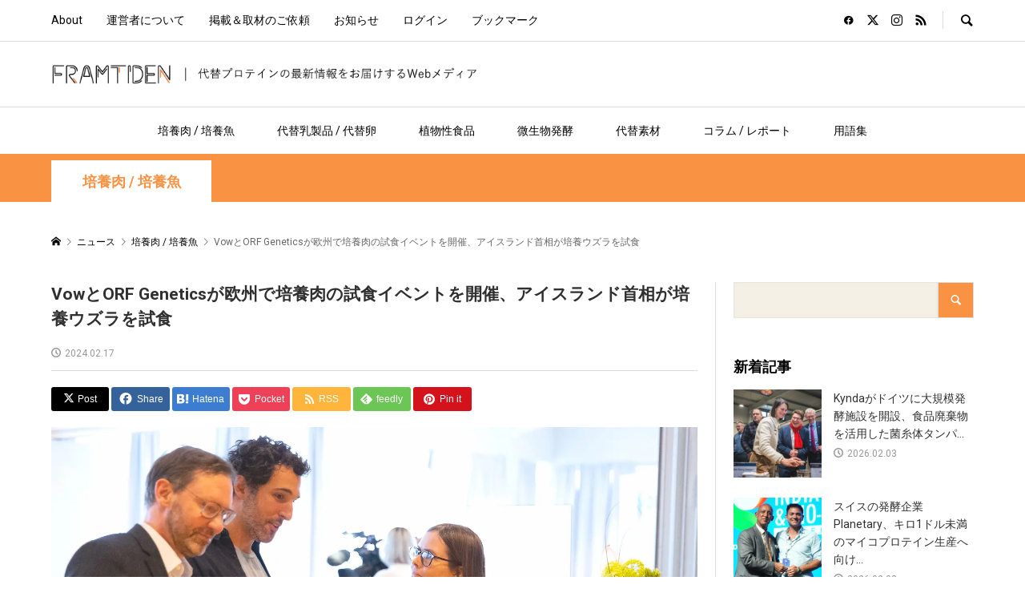

--- FILE ---
content_type: text/html; charset=UTF-8
request_url: https://framtiden.earth/2024/02/17/vow-orf-genetics/
body_size: 34070
content:
<!DOCTYPE html>
<html lang="ja">
<head prefix="og: http://ogp.me/ns# fb: http://ogp.me/ns/fb#">
<meta charset="UTF-8">
<meta name="description" content="オーストラリアの培養肉企業Vowとアイスランド企業で分子農業を手掛けるORF Geneticsが今週、欧州では2回目となる公式の培養肉試食イベントを開催。Vowの開発する培養ウズラを使った料理が提供されました。">
<meta name="viewport" content="width=device-width">
<meta property="og:type" content="article">
<meta property="og:url" content="https://framtiden.earth/2024/02/17/vow-orf-genetics/">
<meta property="og:title" content="VowとORF Geneticsが欧州で培養肉の試食イベントを開催、アイスランド首相が培養ウズラを試食 &#8211; Framtiden">
<meta property="og:description" content="オーストラリアの培養肉企業Vowとアイスランド企業で分子農業を手掛けるORF Geneticsが今週、欧州では2回目となる公式の培養肉試食イベントを開催。Vowの開発する培養ウズラを使った料理が提供されました。">
<meta property="og:site_name" content="Framtiden">
<meta property="og:image" content="https://framtiden.earth/wp-content/uploads/2024/02/20240217.webp">
<meta property="og:image:secure_url" content="https://framtiden.earth/wp-content/uploads/2024/02/20240217.webp">
<meta property="og:image:width" content="1600">
<meta property="og:image:height" content="900">
<meta property="fb:app_id" content="202310355518959">
<meta name="twitter:card" content="summary_large_image">
<meta name="twitter:site" content="@framtiden_earth">
<meta name="twitter:creator" content="@framtiden_earth">
<meta name="twitter:title" content="VowとORF Geneticsが欧州で培養肉の試食イベントを開催、アイスランド首相が培養ウズラを試食 &#8211; Framtiden">
<meta property="twitter:description" content="オーストラリアの培養肉企業Vowとアイスランド企業で分子農業を手掛けるORF Geneticsが今週、欧州では2回目となる公式の培養肉試食イベントを開催。Vowの開発する培養ウズラを使った料理が提供されました。">
<meta name="twitter:image:src" content="https://framtiden.earth/wp-content/uploads/2024/02/20240217.webp">
<title>VowとORF Geneticsが欧州で培養肉の試食イベントを開催、アイスランド首相が培養ウズラを試食 &#8211; Framtiden</title>
<meta name='robots' content='max-image-preview:large' />
<link rel="alternate" type="application/rss+xml" title="Framtiden &raquo; VowとORF Geneticsが欧州で培養肉の試食イベントを開催、アイスランド首相が培養ウズラを試食 のコメントのフィード" href="https://framtiden.earth/2024/02/17/vow-orf-genetics/feed/" />
<link rel="alternate" title="oEmbed (JSON)" type="application/json+oembed" href="https://framtiden.earth/wp-json/oembed/1.0/embed?url=https%3A%2F%2Fframtiden.earth%2F2024%2F02%2F17%2Fvow-orf-genetics%2F" />
<link rel="alternate" title="oEmbed (XML)" type="text/xml+oembed" href="https://framtiden.earth/wp-json/oembed/1.0/embed?url=https%3A%2F%2Fframtiden.earth%2F2024%2F02%2F17%2Fvow-orf-genetics%2F&#038;format=xml" />
<style id='wp-img-auto-sizes-contain-inline-css' type='text/css'>
img:is([sizes=auto i],[sizes^="auto," i]){contain-intrinsic-size:3000px 1500px}
/*# sourceURL=wp-img-auto-sizes-contain-inline-css */
</style>
<style id='wp-block-library-inline-css' type='text/css'>
:root{--wp-block-synced-color:#7a00df;--wp-block-synced-color--rgb:122,0,223;--wp-bound-block-color:var(--wp-block-synced-color);--wp-editor-canvas-background:#ddd;--wp-admin-theme-color:#007cba;--wp-admin-theme-color--rgb:0,124,186;--wp-admin-theme-color-darker-10:#006ba1;--wp-admin-theme-color-darker-10--rgb:0,107,160.5;--wp-admin-theme-color-darker-20:#005a87;--wp-admin-theme-color-darker-20--rgb:0,90,135;--wp-admin-border-width-focus:2px}@media (min-resolution:192dpi){:root{--wp-admin-border-width-focus:1.5px}}.wp-element-button{cursor:pointer}:root .has-very-light-gray-background-color{background-color:#eee}:root .has-very-dark-gray-background-color{background-color:#313131}:root .has-very-light-gray-color{color:#eee}:root .has-very-dark-gray-color{color:#313131}:root .has-vivid-green-cyan-to-vivid-cyan-blue-gradient-background{background:linear-gradient(135deg,#00d084,#0693e3)}:root .has-purple-crush-gradient-background{background:linear-gradient(135deg,#34e2e4,#4721fb 50%,#ab1dfe)}:root .has-hazy-dawn-gradient-background{background:linear-gradient(135deg,#faaca8,#dad0ec)}:root .has-subdued-olive-gradient-background{background:linear-gradient(135deg,#fafae1,#67a671)}:root .has-atomic-cream-gradient-background{background:linear-gradient(135deg,#fdd79a,#004a59)}:root .has-nightshade-gradient-background{background:linear-gradient(135deg,#330968,#31cdcf)}:root .has-midnight-gradient-background{background:linear-gradient(135deg,#020381,#2874fc)}:root{--wp--preset--font-size--normal:16px;--wp--preset--font-size--huge:42px}.has-regular-font-size{font-size:1em}.has-larger-font-size{font-size:2.625em}.has-normal-font-size{font-size:var(--wp--preset--font-size--normal)}.has-huge-font-size{font-size:var(--wp--preset--font-size--huge)}.has-text-align-center{text-align:center}.has-text-align-left{text-align:left}.has-text-align-right{text-align:right}.has-fit-text{white-space:nowrap!important}#end-resizable-editor-section{display:none}.aligncenter{clear:both}.items-justified-left{justify-content:flex-start}.items-justified-center{justify-content:center}.items-justified-right{justify-content:flex-end}.items-justified-space-between{justify-content:space-between}.screen-reader-text{border:0;clip-path:inset(50%);height:1px;margin:-1px;overflow:hidden;padding:0;position:absolute;width:1px;word-wrap:normal!important}.screen-reader-text:focus{background-color:#ddd;clip-path:none;color:#444;display:block;font-size:1em;height:auto;left:5px;line-height:normal;padding:15px 23px 14px;text-decoration:none;top:5px;width:auto;z-index:100000}html :where(.has-border-color){border-style:solid}html :where([style*=border-top-color]){border-top-style:solid}html :where([style*=border-right-color]){border-right-style:solid}html :where([style*=border-bottom-color]){border-bottom-style:solid}html :where([style*=border-left-color]){border-left-style:solid}html :where([style*=border-width]){border-style:solid}html :where([style*=border-top-width]){border-top-style:solid}html :where([style*=border-right-width]){border-right-style:solid}html :where([style*=border-bottom-width]){border-bottom-style:solid}html :where([style*=border-left-width]){border-left-style:solid}html :where(img[class*=wp-image-]){height:auto;max-width:100%}:where(figure){margin:0 0 1em}html :where(.is-position-sticky){--wp-admin--admin-bar--position-offset:var(--wp-admin--admin-bar--height,0px)}@media screen and (max-width:600px){html :where(.is-position-sticky){--wp-admin--admin-bar--position-offset:0px}}

/*# sourceURL=wp-block-library-inline-css */
</style><style id='wp-block-heading-inline-css' type='text/css'>
h1:where(.wp-block-heading).has-background,h2:where(.wp-block-heading).has-background,h3:where(.wp-block-heading).has-background,h4:where(.wp-block-heading).has-background,h5:where(.wp-block-heading).has-background,h6:where(.wp-block-heading).has-background{padding:1.25em 2.375em}h1.has-text-align-left[style*=writing-mode]:where([style*=vertical-lr]),h1.has-text-align-right[style*=writing-mode]:where([style*=vertical-rl]),h2.has-text-align-left[style*=writing-mode]:where([style*=vertical-lr]),h2.has-text-align-right[style*=writing-mode]:where([style*=vertical-rl]),h3.has-text-align-left[style*=writing-mode]:where([style*=vertical-lr]),h3.has-text-align-right[style*=writing-mode]:where([style*=vertical-rl]),h4.has-text-align-left[style*=writing-mode]:where([style*=vertical-lr]),h4.has-text-align-right[style*=writing-mode]:where([style*=vertical-rl]),h5.has-text-align-left[style*=writing-mode]:where([style*=vertical-lr]),h5.has-text-align-right[style*=writing-mode]:where([style*=vertical-rl]),h6.has-text-align-left[style*=writing-mode]:where([style*=vertical-lr]),h6.has-text-align-right[style*=writing-mode]:where([style*=vertical-rl]){rotate:180deg}
/*# sourceURL=https://framtiden.earth/wp-includes/blocks/heading/style.min.css */
</style>
<style id='wp-block-image-inline-css' type='text/css'>
.wp-block-image>a,.wp-block-image>figure>a{display:inline-block}.wp-block-image img{box-sizing:border-box;height:auto;max-width:100%;vertical-align:bottom}@media not (prefers-reduced-motion){.wp-block-image img.hide{visibility:hidden}.wp-block-image img.show{animation:show-content-image .4s}}.wp-block-image[style*=border-radius] img,.wp-block-image[style*=border-radius]>a{border-radius:inherit}.wp-block-image.has-custom-border img{box-sizing:border-box}.wp-block-image.aligncenter{text-align:center}.wp-block-image.alignfull>a,.wp-block-image.alignwide>a{width:100%}.wp-block-image.alignfull img,.wp-block-image.alignwide img{height:auto;width:100%}.wp-block-image .aligncenter,.wp-block-image .alignleft,.wp-block-image .alignright,.wp-block-image.aligncenter,.wp-block-image.alignleft,.wp-block-image.alignright{display:table}.wp-block-image .aligncenter>figcaption,.wp-block-image .alignleft>figcaption,.wp-block-image .alignright>figcaption,.wp-block-image.aligncenter>figcaption,.wp-block-image.alignleft>figcaption,.wp-block-image.alignright>figcaption{caption-side:bottom;display:table-caption}.wp-block-image .alignleft{float:left;margin:.5em 1em .5em 0}.wp-block-image .alignright{float:right;margin:.5em 0 .5em 1em}.wp-block-image .aligncenter{margin-left:auto;margin-right:auto}.wp-block-image :where(figcaption){margin-bottom:1em;margin-top:.5em}.wp-block-image.is-style-circle-mask img{border-radius:9999px}@supports ((-webkit-mask-image:none) or (mask-image:none)) or (-webkit-mask-image:none){.wp-block-image.is-style-circle-mask img{border-radius:0;-webkit-mask-image:url('data:image/svg+xml;utf8,<svg viewBox="0 0 100 100" xmlns="http://www.w3.org/2000/svg"><circle cx="50" cy="50" r="50"/></svg>');mask-image:url('data:image/svg+xml;utf8,<svg viewBox="0 0 100 100" xmlns="http://www.w3.org/2000/svg"><circle cx="50" cy="50" r="50"/></svg>');mask-mode:alpha;-webkit-mask-position:center;mask-position:center;-webkit-mask-repeat:no-repeat;mask-repeat:no-repeat;-webkit-mask-size:contain;mask-size:contain}}:root :where(.wp-block-image.is-style-rounded img,.wp-block-image .is-style-rounded img){border-radius:9999px}.wp-block-image figure{margin:0}.wp-lightbox-container{display:flex;flex-direction:column;position:relative}.wp-lightbox-container img{cursor:zoom-in}.wp-lightbox-container img:hover+button{opacity:1}.wp-lightbox-container button{align-items:center;backdrop-filter:blur(16px) saturate(180%);background-color:#5a5a5a40;border:none;border-radius:4px;cursor:zoom-in;display:flex;height:20px;justify-content:center;opacity:0;padding:0;position:absolute;right:16px;text-align:center;top:16px;width:20px;z-index:100}@media not (prefers-reduced-motion){.wp-lightbox-container button{transition:opacity .2s ease}}.wp-lightbox-container button:focus-visible{outline:3px auto #5a5a5a40;outline:3px auto -webkit-focus-ring-color;outline-offset:3px}.wp-lightbox-container button:hover{cursor:pointer;opacity:1}.wp-lightbox-container button:focus{opacity:1}.wp-lightbox-container button:focus,.wp-lightbox-container button:hover,.wp-lightbox-container button:not(:hover):not(:active):not(.has-background){background-color:#5a5a5a40;border:none}.wp-lightbox-overlay{box-sizing:border-box;cursor:zoom-out;height:100vh;left:0;overflow:hidden;position:fixed;top:0;visibility:hidden;width:100%;z-index:100000}.wp-lightbox-overlay .close-button{align-items:center;cursor:pointer;display:flex;justify-content:center;min-height:40px;min-width:40px;padding:0;position:absolute;right:calc(env(safe-area-inset-right) + 16px);top:calc(env(safe-area-inset-top) + 16px);z-index:5000000}.wp-lightbox-overlay .close-button:focus,.wp-lightbox-overlay .close-button:hover,.wp-lightbox-overlay .close-button:not(:hover):not(:active):not(.has-background){background:none;border:none}.wp-lightbox-overlay .lightbox-image-container{height:var(--wp--lightbox-container-height);left:50%;overflow:hidden;position:absolute;top:50%;transform:translate(-50%,-50%);transform-origin:top left;width:var(--wp--lightbox-container-width);z-index:9999999999}.wp-lightbox-overlay .wp-block-image{align-items:center;box-sizing:border-box;display:flex;height:100%;justify-content:center;margin:0;position:relative;transform-origin:0 0;width:100%;z-index:3000000}.wp-lightbox-overlay .wp-block-image img{height:var(--wp--lightbox-image-height);min-height:var(--wp--lightbox-image-height);min-width:var(--wp--lightbox-image-width);width:var(--wp--lightbox-image-width)}.wp-lightbox-overlay .wp-block-image figcaption{display:none}.wp-lightbox-overlay button{background:none;border:none}.wp-lightbox-overlay .scrim{background-color:#fff;height:100%;opacity:.9;position:absolute;width:100%;z-index:2000000}.wp-lightbox-overlay.active{visibility:visible}@media not (prefers-reduced-motion){.wp-lightbox-overlay.active{animation:turn-on-visibility .25s both}.wp-lightbox-overlay.active img{animation:turn-on-visibility .35s both}.wp-lightbox-overlay.show-closing-animation:not(.active){animation:turn-off-visibility .35s both}.wp-lightbox-overlay.show-closing-animation:not(.active) img{animation:turn-off-visibility .25s both}.wp-lightbox-overlay.zoom.active{animation:none;opacity:1;visibility:visible}.wp-lightbox-overlay.zoom.active .lightbox-image-container{animation:lightbox-zoom-in .4s}.wp-lightbox-overlay.zoom.active .lightbox-image-container img{animation:none}.wp-lightbox-overlay.zoom.active .scrim{animation:turn-on-visibility .4s forwards}.wp-lightbox-overlay.zoom.show-closing-animation:not(.active){animation:none}.wp-lightbox-overlay.zoom.show-closing-animation:not(.active) .lightbox-image-container{animation:lightbox-zoom-out .4s}.wp-lightbox-overlay.zoom.show-closing-animation:not(.active) .lightbox-image-container img{animation:none}.wp-lightbox-overlay.zoom.show-closing-animation:not(.active) .scrim{animation:turn-off-visibility .4s forwards}}@keyframes show-content-image{0%{visibility:hidden}99%{visibility:hidden}to{visibility:visible}}@keyframes turn-on-visibility{0%{opacity:0}to{opacity:1}}@keyframes turn-off-visibility{0%{opacity:1;visibility:visible}99%{opacity:0;visibility:visible}to{opacity:0;visibility:hidden}}@keyframes lightbox-zoom-in{0%{transform:translate(calc((-100vw + var(--wp--lightbox-scrollbar-width))/2 + var(--wp--lightbox-initial-left-position)),calc(-50vh + var(--wp--lightbox-initial-top-position))) scale(var(--wp--lightbox-scale))}to{transform:translate(-50%,-50%) scale(1)}}@keyframes lightbox-zoom-out{0%{transform:translate(-50%,-50%) scale(1);visibility:visible}99%{visibility:visible}to{transform:translate(calc((-100vw + var(--wp--lightbox-scrollbar-width))/2 + var(--wp--lightbox-initial-left-position)),calc(-50vh + var(--wp--lightbox-initial-top-position))) scale(var(--wp--lightbox-scale));visibility:hidden}}
/*# sourceURL=https://framtiden.earth/wp-includes/blocks/image/style.min.css */
</style>
<style id='wp-block-paragraph-inline-css' type='text/css'>
.is-small-text{font-size:.875em}.is-regular-text{font-size:1em}.is-large-text{font-size:2.25em}.is-larger-text{font-size:3em}.has-drop-cap:not(:focus):first-letter{float:left;font-size:8.4em;font-style:normal;font-weight:100;line-height:.68;margin:.05em .1em 0 0;text-transform:uppercase}body.rtl .has-drop-cap:not(:focus):first-letter{float:none;margin-left:.1em}p.has-drop-cap.has-background{overflow:hidden}:root :where(p.has-background){padding:1.25em 2.375em}:where(p.has-text-color:not(.has-link-color)) a{color:inherit}p.has-text-align-left[style*="writing-mode:vertical-lr"],p.has-text-align-right[style*="writing-mode:vertical-rl"]{rotate:180deg}
/*# sourceURL=https://framtiden.earth/wp-includes/blocks/paragraph/style.min.css */
</style>
<style id='wp-block-separator-inline-css' type='text/css'>
@charset "UTF-8";.wp-block-separator{border:none;border-top:2px solid}:root :where(.wp-block-separator.is-style-dots){height:auto;line-height:1;text-align:center}:root :where(.wp-block-separator.is-style-dots):before{color:currentColor;content:"···";font-family:serif;font-size:1.5em;letter-spacing:2em;padding-left:2em}.wp-block-separator.is-style-dots{background:none!important;border:none!important}
/*# sourceURL=https://framtiden.earth/wp-includes/blocks/separator/style.min.css */
</style>
<style id='wp-block-spacer-inline-css' type='text/css'>
.wp-block-spacer{clear:both}
/*# sourceURL=https://framtiden.earth/wp-includes/blocks/spacer/style.min.css */
</style>
<style id='global-styles-inline-css' type='text/css'>
:root{--wp--preset--aspect-ratio--square: 1;--wp--preset--aspect-ratio--4-3: 4/3;--wp--preset--aspect-ratio--3-4: 3/4;--wp--preset--aspect-ratio--3-2: 3/2;--wp--preset--aspect-ratio--2-3: 2/3;--wp--preset--aspect-ratio--16-9: 16/9;--wp--preset--aspect-ratio--9-16: 9/16;--wp--preset--color--black: #000000;--wp--preset--color--cyan-bluish-gray: #abb8c3;--wp--preset--color--white: #ffffff;--wp--preset--color--pale-pink: #f78da7;--wp--preset--color--vivid-red: #cf2e2e;--wp--preset--color--luminous-vivid-orange: #ff6900;--wp--preset--color--luminous-vivid-amber: #fcb900;--wp--preset--color--light-green-cyan: #7bdcb5;--wp--preset--color--vivid-green-cyan: #00d084;--wp--preset--color--pale-cyan-blue: #8ed1fc;--wp--preset--color--vivid-cyan-blue: #0693e3;--wp--preset--color--vivid-purple: #9b51e0;--wp--preset--gradient--vivid-cyan-blue-to-vivid-purple: linear-gradient(135deg,rgb(6,147,227) 0%,rgb(155,81,224) 100%);--wp--preset--gradient--light-green-cyan-to-vivid-green-cyan: linear-gradient(135deg,rgb(122,220,180) 0%,rgb(0,208,130) 100%);--wp--preset--gradient--luminous-vivid-amber-to-luminous-vivid-orange: linear-gradient(135deg,rgb(252,185,0) 0%,rgb(255,105,0) 100%);--wp--preset--gradient--luminous-vivid-orange-to-vivid-red: linear-gradient(135deg,rgb(255,105,0) 0%,rgb(207,46,46) 100%);--wp--preset--gradient--very-light-gray-to-cyan-bluish-gray: linear-gradient(135deg,rgb(238,238,238) 0%,rgb(169,184,195) 100%);--wp--preset--gradient--cool-to-warm-spectrum: linear-gradient(135deg,rgb(74,234,220) 0%,rgb(151,120,209) 20%,rgb(207,42,186) 40%,rgb(238,44,130) 60%,rgb(251,105,98) 80%,rgb(254,248,76) 100%);--wp--preset--gradient--blush-light-purple: linear-gradient(135deg,rgb(255,206,236) 0%,rgb(152,150,240) 100%);--wp--preset--gradient--blush-bordeaux: linear-gradient(135deg,rgb(254,205,165) 0%,rgb(254,45,45) 50%,rgb(107,0,62) 100%);--wp--preset--gradient--luminous-dusk: linear-gradient(135deg,rgb(255,203,112) 0%,rgb(199,81,192) 50%,rgb(65,88,208) 100%);--wp--preset--gradient--pale-ocean: linear-gradient(135deg,rgb(255,245,203) 0%,rgb(182,227,212) 50%,rgb(51,167,181) 100%);--wp--preset--gradient--electric-grass: linear-gradient(135deg,rgb(202,248,128) 0%,rgb(113,206,126) 100%);--wp--preset--gradient--midnight: linear-gradient(135deg,rgb(2,3,129) 0%,rgb(40,116,252) 100%);--wp--preset--font-size--small: 13px;--wp--preset--font-size--medium: 20px;--wp--preset--font-size--large: 36px;--wp--preset--font-size--x-large: 42px;--wp--preset--spacing--20: 0.44rem;--wp--preset--spacing--30: 0.67rem;--wp--preset--spacing--40: 1rem;--wp--preset--spacing--50: 1.5rem;--wp--preset--spacing--60: 2.25rem;--wp--preset--spacing--70: 3.38rem;--wp--preset--spacing--80: 5.06rem;--wp--preset--shadow--natural: 6px 6px 9px rgba(0, 0, 0, 0.2);--wp--preset--shadow--deep: 12px 12px 50px rgba(0, 0, 0, 0.4);--wp--preset--shadow--sharp: 6px 6px 0px rgba(0, 0, 0, 0.2);--wp--preset--shadow--outlined: 6px 6px 0px -3px rgb(255, 255, 255), 6px 6px rgb(0, 0, 0);--wp--preset--shadow--crisp: 6px 6px 0px rgb(0, 0, 0);}:where(.is-layout-flex){gap: 0.5em;}:where(.is-layout-grid){gap: 0.5em;}body .is-layout-flex{display: flex;}.is-layout-flex{flex-wrap: wrap;align-items: center;}.is-layout-flex > :is(*, div){margin: 0;}body .is-layout-grid{display: grid;}.is-layout-grid > :is(*, div){margin: 0;}:where(.wp-block-columns.is-layout-flex){gap: 2em;}:where(.wp-block-columns.is-layout-grid){gap: 2em;}:where(.wp-block-post-template.is-layout-flex){gap: 1.25em;}:where(.wp-block-post-template.is-layout-grid){gap: 1.25em;}.has-black-color{color: var(--wp--preset--color--black) !important;}.has-cyan-bluish-gray-color{color: var(--wp--preset--color--cyan-bluish-gray) !important;}.has-white-color{color: var(--wp--preset--color--white) !important;}.has-pale-pink-color{color: var(--wp--preset--color--pale-pink) !important;}.has-vivid-red-color{color: var(--wp--preset--color--vivid-red) !important;}.has-luminous-vivid-orange-color{color: var(--wp--preset--color--luminous-vivid-orange) !important;}.has-luminous-vivid-amber-color{color: var(--wp--preset--color--luminous-vivid-amber) !important;}.has-light-green-cyan-color{color: var(--wp--preset--color--light-green-cyan) !important;}.has-vivid-green-cyan-color{color: var(--wp--preset--color--vivid-green-cyan) !important;}.has-pale-cyan-blue-color{color: var(--wp--preset--color--pale-cyan-blue) !important;}.has-vivid-cyan-blue-color{color: var(--wp--preset--color--vivid-cyan-blue) !important;}.has-vivid-purple-color{color: var(--wp--preset--color--vivid-purple) !important;}.has-black-background-color{background-color: var(--wp--preset--color--black) !important;}.has-cyan-bluish-gray-background-color{background-color: var(--wp--preset--color--cyan-bluish-gray) !important;}.has-white-background-color{background-color: var(--wp--preset--color--white) !important;}.has-pale-pink-background-color{background-color: var(--wp--preset--color--pale-pink) !important;}.has-vivid-red-background-color{background-color: var(--wp--preset--color--vivid-red) !important;}.has-luminous-vivid-orange-background-color{background-color: var(--wp--preset--color--luminous-vivid-orange) !important;}.has-luminous-vivid-amber-background-color{background-color: var(--wp--preset--color--luminous-vivid-amber) !important;}.has-light-green-cyan-background-color{background-color: var(--wp--preset--color--light-green-cyan) !important;}.has-vivid-green-cyan-background-color{background-color: var(--wp--preset--color--vivid-green-cyan) !important;}.has-pale-cyan-blue-background-color{background-color: var(--wp--preset--color--pale-cyan-blue) !important;}.has-vivid-cyan-blue-background-color{background-color: var(--wp--preset--color--vivid-cyan-blue) !important;}.has-vivid-purple-background-color{background-color: var(--wp--preset--color--vivid-purple) !important;}.has-black-border-color{border-color: var(--wp--preset--color--black) !important;}.has-cyan-bluish-gray-border-color{border-color: var(--wp--preset--color--cyan-bluish-gray) !important;}.has-white-border-color{border-color: var(--wp--preset--color--white) !important;}.has-pale-pink-border-color{border-color: var(--wp--preset--color--pale-pink) !important;}.has-vivid-red-border-color{border-color: var(--wp--preset--color--vivid-red) !important;}.has-luminous-vivid-orange-border-color{border-color: var(--wp--preset--color--luminous-vivid-orange) !important;}.has-luminous-vivid-amber-border-color{border-color: var(--wp--preset--color--luminous-vivid-amber) !important;}.has-light-green-cyan-border-color{border-color: var(--wp--preset--color--light-green-cyan) !important;}.has-vivid-green-cyan-border-color{border-color: var(--wp--preset--color--vivid-green-cyan) !important;}.has-pale-cyan-blue-border-color{border-color: var(--wp--preset--color--pale-cyan-blue) !important;}.has-vivid-cyan-blue-border-color{border-color: var(--wp--preset--color--vivid-cyan-blue) !important;}.has-vivid-purple-border-color{border-color: var(--wp--preset--color--vivid-purple) !important;}.has-vivid-cyan-blue-to-vivid-purple-gradient-background{background: var(--wp--preset--gradient--vivid-cyan-blue-to-vivid-purple) !important;}.has-light-green-cyan-to-vivid-green-cyan-gradient-background{background: var(--wp--preset--gradient--light-green-cyan-to-vivid-green-cyan) !important;}.has-luminous-vivid-amber-to-luminous-vivid-orange-gradient-background{background: var(--wp--preset--gradient--luminous-vivid-amber-to-luminous-vivid-orange) !important;}.has-luminous-vivid-orange-to-vivid-red-gradient-background{background: var(--wp--preset--gradient--luminous-vivid-orange-to-vivid-red) !important;}.has-very-light-gray-to-cyan-bluish-gray-gradient-background{background: var(--wp--preset--gradient--very-light-gray-to-cyan-bluish-gray) !important;}.has-cool-to-warm-spectrum-gradient-background{background: var(--wp--preset--gradient--cool-to-warm-spectrum) !important;}.has-blush-light-purple-gradient-background{background: var(--wp--preset--gradient--blush-light-purple) !important;}.has-blush-bordeaux-gradient-background{background: var(--wp--preset--gradient--blush-bordeaux) !important;}.has-luminous-dusk-gradient-background{background: var(--wp--preset--gradient--luminous-dusk) !important;}.has-pale-ocean-gradient-background{background: var(--wp--preset--gradient--pale-ocean) !important;}.has-electric-grass-gradient-background{background: var(--wp--preset--gradient--electric-grass) !important;}.has-midnight-gradient-background{background: var(--wp--preset--gradient--midnight) !important;}.has-small-font-size{font-size: var(--wp--preset--font-size--small) !important;}.has-medium-font-size{font-size: var(--wp--preset--font-size--medium) !important;}.has-large-font-size{font-size: var(--wp--preset--font-size--large) !important;}.has-x-large-font-size{font-size: var(--wp--preset--font-size--x-large) !important;}
/*# sourceURL=global-styles-inline-css */
</style>

<link rel='stylesheet' id='swiper-css-css' href='https://framtiden.earth/wp-content/plugins/instagram-widget-by-wpzoom/dist/styles/library/swiper.css?ver=7.4.1' type='text/css' media='all' />
<link rel='stylesheet' id='dashicons-css' href='https://framtiden.earth/wp-includes/css/dashicons.min.css?ver=6.9' type='text/css' media='all' />
<link rel='stylesheet' id='magnific-popup-css' href='https://framtiden.earth/wp-content/plugins/instagram-widget-by-wpzoom/dist/styles/library/magnific-popup.css?ver=2.3.2' type='text/css' media='all' />
<link rel='stylesheet' id='wpz-insta_block-frontend-style-css' href='https://framtiden.earth/wp-content/plugins/instagram-widget-by-wpzoom/dist/styles/frontend/index.css?ver=css-4b331c57b581' type='text/css' media='all' />
<style id='classic-theme-styles-inline-css' type='text/css'>
/*! This file is auto-generated */
.wp-block-button__link{color:#fff;background-color:#32373c;border-radius:9999px;box-shadow:none;text-decoration:none;padding:calc(.667em + 2px) calc(1.333em + 2px);font-size:1.125em}.wp-block-file__button{background:#32373c;color:#fff;text-decoration:none}
/*# sourceURL=/wp-includes/css/classic-themes.min.css */
</style>
<link rel='stylesheet' id='ligature-symbols-css' href='https://framtiden.earth/wp-content/plugins/gianism/assets/css/lsf.css?ver=53e693af21e428b1c1a2e921b07b3a1b' type='text/css' media='screen' />
<link rel='stylesheet' id='gianism-css' href='https://framtiden.earth/wp-content/plugins/gianism/assets/css/gianism-style.css?ver=c2a7210924b7ce94e6558624ef5207a6' type='text/css' media='screen' />
<link rel='stylesheet' id='sns-button-css' href='https://framtiden.earth/wp-content/themes/rumble_tcd058/css/sns-button.css?ver=1.8.1' type='text/css' media='all' />
<link rel='stylesheet' id='rumble-style-css' href='https://framtiden.earth/wp-content/themes/rumble_tcd058/style.css?ver=1.8.1' type='text/css' media='all' />
<link rel='stylesheet' id='rumble-slick-css' href='https://framtiden.earth/wp-content/themes/rumble_tcd058/css/slick.min.css?ver=6.9' type='text/css' media='all' />
<link rel='stylesheet' id='rumble-responsive-css' href='https://framtiden.earth/wp-content/themes/rumble_tcd058/responsive.css?ver=1.8.1' type='text/css' media='all' />
<link rel='stylesheet' id='simple-favorites-css' href='https://framtiden.earth/wp-content/plugins/favorites/assets/css/favorites.css?ver=2.3.6' type='text/css' media='all' />
<link rel='stylesheet' id='um_modal-css' href='https://framtiden.earth/wp-content/plugins/ultimate-member/assets/css/um-modal.min.css?ver=2.11.1' type='text/css' media='all' />
<link rel='stylesheet' id='um_ui-css' href='https://framtiden.earth/wp-content/plugins/ultimate-member/assets/libs/jquery-ui/jquery-ui.min.css?ver=1.13.2' type='text/css' media='all' />
<link rel='stylesheet' id='um_tipsy-css' href='https://framtiden.earth/wp-content/plugins/ultimate-member/assets/libs/tipsy/tipsy.min.css?ver=1.0.0a' type='text/css' media='all' />
<link rel='stylesheet' id='um_raty-css' href='https://framtiden.earth/wp-content/plugins/ultimate-member/assets/libs/raty/um-raty.min.css?ver=2.6.0' type='text/css' media='all' />
<link rel='stylesheet' id='select2-css' href='https://framtiden.earth/wp-content/plugins/ultimate-member/assets/libs/select2/select2.min.css?ver=4.0.13' type='text/css' media='all' />
<link rel='stylesheet' id='um_fileupload-css' href='https://framtiden.earth/wp-content/plugins/ultimate-member/assets/css/um-fileupload.min.css?ver=2.11.1' type='text/css' media='all' />
<link rel='stylesheet' id='um_confirm-css' href='https://framtiden.earth/wp-content/plugins/ultimate-member/assets/libs/um-confirm/um-confirm.min.css?ver=1.0' type='text/css' media='all' />
<link rel='stylesheet' id='um_datetime-css' href='https://framtiden.earth/wp-content/plugins/ultimate-member/assets/libs/pickadate/default.min.css?ver=3.6.2' type='text/css' media='all' />
<link rel='stylesheet' id='um_datetime_date-css' href='https://framtiden.earth/wp-content/plugins/ultimate-member/assets/libs/pickadate/default.date.min.css?ver=3.6.2' type='text/css' media='all' />
<link rel='stylesheet' id='um_datetime_time-css' href='https://framtiden.earth/wp-content/plugins/ultimate-member/assets/libs/pickadate/default.time.min.css?ver=3.6.2' type='text/css' media='all' />
<link rel='stylesheet' id='um_fonticons_ii-css' href='https://framtiden.earth/wp-content/plugins/ultimate-member/assets/libs/legacy/fonticons/fonticons-ii.min.css?ver=2.11.1' type='text/css' media='all' />
<link rel='stylesheet' id='um_fonticons_fa-css' href='https://framtiden.earth/wp-content/plugins/ultimate-member/assets/libs/legacy/fonticons/fonticons-fa.min.css?ver=2.11.1' type='text/css' media='all' />
<link rel='stylesheet' id='um_fontawesome-css' href='https://framtiden.earth/wp-content/plugins/ultimate-member/assets/css/um-fontawesome.min.css?ver=6.5.2' type='text/css' media='all' />
<link rel='stylesheet' id='um_common-css' href='https://framtiden.earth/wp-content/plugins/ultimate-member/assets/css/common.min.css?ver=2.11.1' type='text/css' media='all' />
<link rel='stylesheet' id='um_responsive-css' href='https://framtiden.earth/wp-content/plugins/ultimate-member/assets/css/um-responsive.min.css?ver=2.11.1' type='text/css' media='all' />
<link rel='stylesheet' id='um_styles-css' href='https://framtiden.earth/wp-content/plugins/ultimate-member/assets/css/um-styles.min.css?ver=2.11.1' type='text/css' media='all' />
<link rel='stylesheet' id='um_crop-css' href='https://framtiden.earth/wp-content/plugins/ultimate-member/assets/libs/cropper/cropper.min.css?ver=1.6.1' type='text/css' media='all' />
<link rel='stylesheet' id='um_profile-css' href='https://framtiden.earth/wp-content/plugins/ultimate-member/assets/css/um-profile.min.css?ver=2.11.1' type='text/css' media='all' />
<link rel='stylesheet' id='um_account-css' href='https://framtiden.earth/wp-content/plugins/ultimate-member/assets/css/um-account.min.css?ver=2.11.1' type='text/css' media='all' />
<link rel='stylesheet' id='um_misc-css' href='https://framtiden.earth/wp-content/plugins/ultimate-member/assets/css/um-misc.min.css?ver=2.11.1' type='text/css' media='all' />
<link rel='stylesheet' id='um_default_css-css' href='https://framtiden.earth/wp-content/plugins/ultimate-member/assets/css/um-old-default.min.css?ver=2.11.1' type='text/css' media='all' />
<script type="text/javascript" src="https://framtiden.earth/wp-includes/js/jquery/jquery.min.js?ver=3.7.1" id="jquery-core-js"></script>
<script type="text/javascript" src="https://framtiden.earth/wp-includes/js/jquery/jquery-migrate.min.js?ver=3.4.1" id="jquery-migrate-js"></script>
<script type="text/javascript" src="https://framtiden.earth/wp-includes/js/underscore.min.js?ver=1.13.7" id="underscore-js"></script>
<script type="text/javascript" id="wp-util-js-extra">
/* <![CDATA[ */
var _wpUtilSettings = {"ajax":{"url":"/wp-admin/admin-ajax.php"}};
//# sourceURL=wp-util-js-extra
/* ]]> */
</script>
<script type="text/javascript" src="https://framtiden.earth/wp-includes/js/wp-util.min.js?ver=6.9" id="wp-util-js"></script>
<script type="text/javascript" src="https://framtiden.earth/wp-content/plugins/instagram-widget-by-wpzoom/dist/scripts/library/magnific-popup.js?ver=1768496440" id="magnific-popup-js"></script>
<script type="text/javascript" src="https://framtiden.earth/wp-content/plugins/instagram-widget-by-wpzoom/dist/scripts/library/swiper.js?ver=7.4.1" id="swiper-js-js"></script>
<script type="text/javascript" src="https://framtiden.earth/wp-content/plugins/instagram-widget-by-wpzoom/dist/scripts/frontend/block.js?ver=6c9dcb21b2da662ca82d" id="wpz-insta_block-frontend-script-js"></script>
<script type="text/javascript" id="favorites-js-extra">
/* <![CDATA[ */
var favorites_data = {"ajaxurl":"https://framtiden.earth/wp-admin/admin-ajax.php","nonce":"da4e30bd71","favorite":"Favorite \u003Ci class=\"sf-icon-star-empty\"\u003E\u003C/i\u003E","favorited":"Favorited \u003Ci class=\"sf-icon-star-full\"\u003E\u003C/i\u003E","includecount":"","indicate_loading":"","loading_text":"Loading","loading_image":"","loading_image_active":"","loading_image_preload":"","cache_enabled":"1","button_options":{"button_type":{"label":"\u30d6\u30c3\u30af\u30de\u30fc\u30af","icon":"\u003Ci class=\"sf-icon-bookmark\"\u003E\u003C/i\u003E","icon_class":"sf-icon-bookmark","state_default":"\u30d6\u30c3\u30af\u30de\u30fc\u30af","state_active":"\u30d6\u30c3\u30af\u30de\u30fc\u30af\u6e08\u307f"},"custom_colors":true,"box_shadow":true,"include_count":false,"default":{"background_default":"#f99243","border_default":"#f99243","text_default":"#f9f9f9","icon_default":"#f9f9f9","count_default":false},"active":{"background_active":"#f99243","border_active":"#f99243","text_active":"#f9f9f9","icon_active":"#f9f9f9","count_active":false}},"authentication_modal_content":"\u003Cp\u003EPlease login to add favorites.\u003C/p\u003E\n\u003Cp\u003E\u003Ca href=\"#\" data-favorites-modal-close\u003EDismiss this notice\u003C/a\u003E\u003C/p\u003E\n","authentication_redirect":"1","dev_mode":"","logged_in":"","user_id":"0","authentication_redirect_url":""};
//# sourceURL=favorites-js-extra
/* ]]> */
</script>
<script type="text/javascript" src="https://framtiden.earth/wp-content/plugins/favorites/assets/js/favorites.min.js?ver=2.3.6" id="favorites-js"></script>
<script type="text/javascript" src="https://framtiden.earth/wp-content/plugins/ultimate-member/assets/js/um-gdpr.min.js?ver=2.11.1" id="um-gdpr-js"></script>
<link rel="https://api.w.org/" href="https://framtiden.earth/wp-json/" /><link rel="alternate" title="JSON" type="application/json" href="https://framtiden.earth/wp-json/wp/v2/posts/5071" /><link rel="EditURI" type="application/rsd+xml" title="RSD" href="https://framtiden.earth/xmlrpc.php?rsd" />
<meta name="generator" content="WordPress 6.9" />
<link rel="canonical" href="https://framtiden.earth/2024/02/17/vow-orf-genetics/" />
<link rel='shortlink' href='https://framtiden.earth/?p=5071' />
<link rel="shortcut icon" href="https://framtiden.earth/wp-content/uploads/2023/05/cropped-favicon.png">
<style>
.p-tabbar__item.is-active, .p-tabbar__item.is-active a, .p-index-carousel .slick-arrow:hover { color: #f99243; }
.p-copyright, .p-tabbar, .p-headline, .p-cb__item-archive-link__button, .p-page-links a:hover, .p-page-links > span, .p-pager__item a:hover, .p-pager__item .current, .p-entry__next-page__link:hover, .p-widget .searchform::after, .p-widget-search .p-widget-search__submit, .p-widget-list__item-rank, .c-comment__form-submit:hover, c-comment__password-protected, .slick-arrow, .c-pw__btn--register, .c-pw__btn { background-color: #f99243; }
.p-page-links a:hover, .p-page-links > span, .p-pager__item a:hover, .p-pager__item .current, .p-author-archive .p-headline, .p-cb__item-header { border-color: #f99243; }
.c-comment__tab-item.is-active a, .c-comment__tab-item a:hover, .c-comment__tab-item.is-active p { background-color: rgba(249, 146, 67, 0.7); }
.c-comment__tab-item.is-active a:after, .c-comment__tab-item.is-active p:after { border-top-color: rgba(249, 146, 67, 0.7); }
.p-author__box, .p-entry-news__header, .p-page-links a, .p-pager__item a, .p-pager__item span { background-color: #f4f0e6; }
.p-entry__body a, .custom-html-widget a { color: #ed7d31; }
.p-megamenu__bg, .p-global-nav .sub-menu, .p-megamenu__bg .p-float-native-ad-label__small { background-color: #000000; }
.p-megamenu a, .p-global-nav .sub-menu a { color: #ffffff !important; }
.p-megamenu a:hover, .p-megamenu li.is-active > a, .p-global-nav .sub-menu a:hover, .p-global-nav .sub-menu .current-menu-item > a { background-color: #f99243; color: #ffffff !important; }
.p-megamenu > ul, .p-global-nav > li.menu-item-has-children > .sub-menu { border-color: #f99243; }
.p-native-ad-label, .p-float-native-ad-label, .p-float-native-ad-label__small, .p-article__native-ad-label { background-color: #999999; color: #ffffff; font-size: 11px; }
.p-header-band__item-desc { font-size: 16px; }
@media only screen and (max-width: 991px) { .p-header-band__item-desc { font-size: 14px; } }
.cat-item-1 > a, .cat-item-1 .toggle-children, .p-global-nav > li.menu-term-id-1:hover > a, .p-global-nav > li.menu-term-id-1.current-menu-item > a { color: #f99243; }
.p-megamenu-term-id-1 a:hover, .p-megamenu-term-id-1 .p-megamenu__current a, .p-megamenu-term-id-1 li.is-active > a, .p-global-nav li.menu-term-id-1 > .sub-menu > li > a:hover, .p-global-nav li.menu-term-id-1 > .sub-menu > .current-menu-item > a { background-color: #f99243; }
.p-category-item--1 { background-color: #f99243 !important; }
.p-megamenu-term-id-1 > ul, .p-global-nav > li.menu-term-id-1 > .sub-menu { border-color: #f99243; }
.cat-item-2 > a, .cat-item-2 .toggle-children, .p-global-nav > li.menu-term-id-2:hover > a, .p-global-nav > li.menu-term-id-2.current-menu-item > a { color: #f99243; }
.p-megamenu-term-id-2 a:hover, .p-megamenu-term-id-2 .p-megamenu__current a, .p-megamenu-term-id-2 li.is-active > a, .p-global-nav li.menu-term-id-2 > .sub-menu > li > a:hover, .p-global-nav li.menu-term-id-2 > .sub-menu > .current-menu-item > a { background-color: #f99243; }
.p-category-item--2 { background-color: #f99243 !important; }
.p-megamenu-term-id-2 > ul, .p-global-nav > li.menu-term-id-2 > .sub-menu { border-color: #f99243; }
.cat-item-3 > a, .cat-item-3 .toggle-children, .p-global-nav > li.menu-term-id-3:hover > a, .p-global-nav > li.menu-term-id-3.current-menu-item > a { color: #f99243; }
.p-megamenu-term-id-3 a:hover, .p-megamenu-term-id-3 .p-megamenu__current a, .p-megamenu-term-id-3 li.is-active > a, .p-global-nav li.menu-term-id-3 > .sub-menu > li > a:hover, .p-global-nav li.menu-term-id-3 > .sub-menu > .current-menu-item > a { background-color: #f99243; }
.p-category-item--3 { background-color: #f99243 !important; }
.p-megamenu-term-id-3 > ul, .p-global-nav > li.menu-term-id-3 > .sub-menu { border-color: #f99243; }
.cat-item-4 > a, .cat-item-4 .toggle-children, .p-global-nav > li.menu-term-id-4:hover > a, .p-global-nav > li.menu-term-id-4.current-menu-item > a { color: #f99243; }
.p-megamenu-term-id-4 a:hover, .p-megamenu-term-id-4 .p-megamenu__current a, .p-megamenu-term-id-4 li.is-active > a, .p-global-nav li.menu-term-id-4 > .sub-menu > li > a:hover, .p-global-nav li.menu-term-id-4 > .sub-menu > .current-menu-item > a { background-color: #f99243; }
.p-category-item--4 { background-color: #f99243 !important; }
.p-megamenu-term-id-4 > ul, .p-global-nav > li.menu-term-id-4 > .sub-menu { border-color: #f99243; }
.cat-item-5 > a, .cat-item-5 .toggle-children, .p-global-nav > li.menu-term-id-5:hover > a, .p-global-nav > li.menu-term-id-5.current-menu-item > a { color: #f99243; }
.p-megamenu-term-id-5 a:hover, .p-megamenu-term-id-5 .p-megamenu__current a, .p-megamenu-term-id-5 li.is-active > a, .p-global-nav li.menu-term-id-5 > .sub-menu > li > a:hover, .p-global-nav li.menu-term-id-5 > .sub-menu > .current-menu-item > a { background-color: #f99243; }
.p-category-item--5 { background-color: #f99243 !important; }
.p-megamenu-term-id-5 > ul, .p-global-nav > li.menu-term-id-5 > .sub-menu { border-color: #f99243; }
.cat-item-8 > a, .cat-item-8 .toggle-children, .p-global-nav > li.menu-term-id-8:hover > a, .p-global-nav > li.menu-term-id-8.current-menu-item > a { color: #f99243; }
.p-megamenu-term-id-8 a:hover, .p-megamenu-term-id-8 .p-megamenu__current a, .p-megamenu-term-id-8 li.is-active > a, .p-global-nav li.menu-term-id-8 > .sub-menu > li > a:hover, .p-global-nav li.menu-term-id-8 > .sub-menu > .current-menu-item > a { background-color: #f99243; }
.p-category-item--8 { background-color: #f99243 !important; }
.p-megamenu-term-id-8 > ul, .p-global-nav > li.menu-term-id-8 > .sub-menu { border-color: #f99243; }
.cat-item-228 > a, .cat-item-228 .toggle-children, .p-global-nav > li.menu-term-id-228:hover > a, .p-global-nav > li.menu-term-id-228.current-menu-item > a { color: #f99243; }
.p-megamenu-term-id-228 a:hover, .p-megamenu-term-id-228 .p-megamenu__current a, .p-megamenu-term-id-228 li.is-active > a, .p-global-nav li.menu-term-id-228 > .sub-menu > li > a:hover, .p-global-nav li.menu-term-id-228 > .sub-menu > .current-menu-item > a { background-color: #f99243; }
.p-category-item--228 { background-color: #f99243 !important; }
.p-megamenu-term-id-228 > ul, .p-global-nav > li.menu-term-id-228 > .sub-menu { border-color: #f99243; }
body { font-family: "Segoe UI", Verdana, "游ゴシック", YuGothic, "Hiragino Kaku Gothic ProN", Meiryo, sans-serif; }
.p-logo, .p-entry__title, .p-headline, .p-page-header__title, .p-index-slider__item-catch, .p-widget__title, .p-cb__item-headline {
font-family: "Segoe UI", Verdana, "游ゴシック", YuGothic, "Hiragino Kaku Gothic ProN", Meiryo, sans-serif;
}
.c-load--type1 { border: 3px solid rgba(153, 153, 153, 0.2); border-top-color: #f99243; }
.p-hover-effect--type1:hover img { -webkit-transform: scale(1.1) rotate(2deg); transform: scale(1.1) rotate(2deg); }
.p-hover-effect--type2 img { margin-left: -8px; }
.p-hover-effect--type2:hover img { margin-left: 8px; }
.p-hover-effect--type2:hover .p-hover-effect__image { background: #000000; }
.p-hover-effect--type2:hover img { opacity: 0.5 }
.p-hover-effect--type3:hover .p-hover-effect__image { background: #000000; }
.p-hover-effect--type3:hover img { opacity: 0.5; }
.p-entry__title { font-size: 21px; }
.p-entry__title, .p-article__title { color: #303030 }
.p-entry__body { font-size: 16px; }
.p-entry__body, .p-author__desc, .p-blog-archive__item-excerpt { color: #111111; }
.p-entry-news__title { font-size: 22px; }
.p-entry-news__title, .p-article-news__title { color: #303030 }
.p-entry-news__body { color: #111111; font-size: 16px; }
body.l-header__fix .is-header-fixed .l-header__bar { background: rgba(255, 255, 255, 0.9); }
.l-header a, .p-global-nav > li > a { color: #000000; }
.p-logo__header--text a { font-size: 32px; }
.p-logo__footer--text a { font-size: 32px; }
@media only screen and (max-width: 991px) {
	.l-header__bar--mobile { background-color: rgba(255, 255, 255, 0.9); }
	.p-logo__header--mobile.p-logo__header--text a { font-size: 24px; }
	.p-global-nav { background-color: rgba(0,0,0, 0.9); }
	.p-global-nav a, .p-global-nav .sub-menu a, .p-global-nav .menu-item-has-children > a > span::before { color: #ffffff !important; }
	.p-logo__footer--mobile.p-logo__footer--text a { font-size: 24px; }
	.p-entry__title { font-size: 18px; }
	.p-entry__body { font-size: 14px; }
	.p-entry-news__title { font-size: 18px; }
	.p-entry-news__body { font-size: 14px; }
}
/*フォント変更*/
*{ font-family: 'Roboto', "游ゴシック", YuGothic, "Hiragino Kaku Gothic ProN", Meiryo, sans-serif; }
.p-entry__title { font-family: 'Roboto', "游ゴシック", YuGothic, "Hiragino Kaku Gothic ProN", Meiryo, sans-serif; }
.simplefavorite-button.preset { font-family: 'Roboto', "游ゴシック", YuGothic, "Hiragino Kaku Gothic ProN", Meiryo, sans-serif !important; }
.wpz-insta-view-on-insta-button { font-family: 'Roboto', "游ゴシック", YuGothic, "Hiragino Kaku Gothic ProN", Meiryo, sans-serif !important; }

/*ヘッダーメニュー ホバー時の透明度変更*/
#js-header li a:hover { opacity: 0.8; }

/*ヘッダーロゴの余白調整*/
.p-header__logo .p-logo { padding: 28px 0; }

/*グローバルメニュー ホバー時の透明度変更*/
#js-global-nav li a:hover { opacity: 0.9; }

/*グローバルメニュー ホバー時のアニメーション設定*/
#js-global-nav li a { position: relative; }
#js-global-nav li a::after { position: absolute; left: 0; content: ''; width: 100%; height: 2px; background: #f99243; }
#js-global-nav li a::after { position: absolute; left: 0; content: ''; width: 100%; height: 2px; background: #f99243; bottom: 0px; transform: scale(0, 1); transform-origin: center top; transition: transform 0.3s; }
#js-global-nav li a:hover::after { transform: scale(1, 1); }

/*カテゴリページの選択時グローバルメニューの色変更*/
#js-global-nav li a .current-menu-item { color: #f99243; }

/*カルーセルスライダーの高さ変更*/
.p-index-carousel__item a { padding: 30px 15px; }

/*検索ボックスの色変更*/
.p-widget .searchform #s { background: #f4f0e6; border: 1px solid #eae6dc; box-shadow: 0 0 3px #eae6dc inset; }

/*バナーのスタイル変更　→ウィジェット入れ替え時注意*/
#custom_html-7 img { border: 1px solid #fff; border-radius: 10px; }
#custom_html-8 img { border: 1px solid #fff; border-radius: 10px; }

/*SNSシェアボタンのスタイル変更*/
.mt10 { margin-right: 35% !important; }
#single_share_top { margin-bottom: 20px !important; }
#single_share_bottom { height: 35px !important; margin-top: 10px !important; }
.mb45 { margin-right: 35% !important; }

/*ブックマークボタンのスタイル変更*/
.post-template-default ul.p-entry__share { margin-bottom: 5px; }
.post-template-default ul.p-entry__meta { margin-top: 20px; }
.post-template-default div.p-entry__body { margin-bottom: 5px; }
.simplefavorite-button.preset { font: 12px "Segoe UI", Verdana; margin-bottom: 12px; }
.simplefavorite-button.preset:hover { transform: translate(0px,1px); opacity: 0.7; }

/*ブックマークページのスタイル変更*/
.favorites-list p { margin-top: 5px; margin-bottom: 5px; }
.favorites-list li { padding: 0.2em 0; }
.favorites-list p a { color: #111111; text-decoration: none; }

/*記事内のリンクを装飾*/
.p-entry__body a { color: #ed8844; text-decoration: underline; }
a:hover { opacity: 0.5; text-decoration: none !important; }

/*アイキャッチを非表示*/
.p-entry__thumbnail { display: none; }

/*アイキャッチのキャプションを右寄せ*/
.wp-element-caption { text-align: right; }

/*インライン画像のレイアウト調整*/
@media screen and (max-width: 460px){figure.alignleft{width:100%}}
@media screen and (max-width: 460px){figure.alignright{width:100%}}

/*インライン画像のキャプション調整*/
.wp-element-caption { font-size: 12px; color: #545454; margin-top: 0px !important; margin-bottom: 0px !important; }

/*インライン画像拡大時のレイアウト調整*/
.wp-lightbox-overlay.zoom.active .lightbox-image-container img { width: auto !important; }

/*コメントの文字サイズ調整*/
.c-comment__item-body p { font-size: 14px; color: #303030; }

/*サイドバーおすすめ記事のホバー時下線追加　→ウィジェット入れ替え時注意*/
.p-widget-list__type3 li a { transition: 0.2s !important; }
.p-widget-list__type3 li a:hover { opacity: 1.0; text-decoration: underline !important; }

/*フッターのフォント変更*/
.p-footer-widget-area .p-widget__title { font-family: 'Roboto', "游ゴシック", YuGothic, "Hiragino Kaku Gothic ProN", Meiryo, sans-serif !important; }

/*フッターの囲み枠のスタイル変更*/
.well { width: 267px; background: #f99243; color: #fff; }

/*フッターCATEGORIESのレイアウト調整*/
.p-footer-widget-area .p-widget.widget_nav_menu { padding-left: 30px; }

/*フッター下部にスペースを追加*/
.p-footer-widget-area { padding-bottom: 50px; }

/*アーカイブスライダーのフォントサイズ変更*/
.p-archive-slider__item .p-article__title { font-size: 16px; }

/*用語集ページトップのレイアウト調整*/
p.midashi { line-height: 2; margin-bottom: 5px; }

/*用語集ページのレイアウト調整*/
.p-entry-news__body { margin-bottom: 5px; }

/*用語集ページ（GRAS）のリストスタイル変更*/
.glossary-decoration { border-left: 5px solid #f99243; font-size: clamp(12px, calc(0.25vw + 12px), 15px); background: #fafafa; padding: 10px 20px 10px 30px; margin-left: 5px; text-indent: -1rem; }

/*お知らせページのレイアウト調整*/
.info-template-default div.p-entry__body p { margin-bottom: 4em; }

/*プロフィールページのヘッダーバー削除*/
.author-mdma71 nav.p-header__gnav { border-bottom: 1px solid #ddd; }
.author-mdma71 div.p-header-band { display: none !important; }
.author-mdma71 div.p-breadcrumb { margin-top: 20px; margin-bottom: 20px; }

/*プロフィールページの背景色変更*/
.p-author__box { background-color: #f4f4ef; }

/*ログインページのボタン文字色変更*/
.um .um-button.um-alt { color: #ffffff; }

/*アカウントページのドロップダウン位置修正*/
.um-profile-edit div.um-dropdown { left: -165px !important; }
.um-profile-edit div.um-dropdown-arr { left: 164px !important; }
.um-profile-photo div.um-dropdown { top: 100px !important; }

/*アカウントページのアイコン・ボタン色変更*/
.um-faicon-cog:hover { color: #f99243; }
.um-faicon-check:hover { color: #f99243; }
.um-icon-help-circled:hover { color: #f99243; }
.um-profile-nav-item.active a { background: #f99243 !important; }
.um-account-side li a.current { background: #f99243 !important; }
.um-button { background: #aaa !important; }
.um-button:hover { background: #f99243 !important; }
.um-modal-header { background: #444; }
.ajax-upload-dragdrop div.upload { background: #f99243; }
.ajax-upload-dragdrop div.upload:hover { background: #f99243; opacity: 0.8; }
.um-modal-btn { background: #f99243; }
.um-modal-btn:hover { background: #f99243; opacity: 0.8; }
.um-modal-btn.disabled { background: #f99243; }
.um-modal-btn.disabled:hover { background: #f99243; }
.um-profile.um .um-profile-headericon a:hover { color: #f99243; }
.um-dropdown li a:hover { color: #f99243; }

/*ソーシャルログインボタンの装飾*/
#wpg-login { text-align: center; }
#wpg-login .wpg-button { height: auto; padding: 5px 15px; margin: 5px; border: none; box-shadow: none; border-radius: 555px; }

#wpg-login .wpg-button.twitter { background-color: #1DAEEC; color: #fff; font-size: 14px; }
#wpg-login .wpg-button.twitter .lsf-twitter { color: #fff; margin-right: 5px; }

#wpg-login .wpg-button.facebook { background-color: #1877F2; color: #fff; font-size: 14px; }
#wpg-login .wpg-button.facebook .lsf-facebook { color: #fff; margin-right: 5px; }

#wpg-login .wpg-button.google { background-color: #4285F4; color: #fff; font-size: 14px; }
#wpg-login .wpg-button.google .lsf-google { color: #fff; margin-right: 5px; }

/*購読ステータス管理画面のカスタマイズ*/
.mailpoet-manage-subscription .mailpoet-change-email-info { display: none; }
form.mailpoet-manage-subscription .mailpoet_select_label { display: block; font-weight:bold; }
form.mailpoet-manage-subscription .mailpoet_segment_label { display: none; }
form.mailpoet-manage-subscription .mailpoet_select, 
form.mailpoet-manage-subscription .mailpoet_text { width: 25%; padding: 12px; }
form.mailpoet-manage-subscription .mailpoet_paragraph { margin-bottom:20px }
form.mailpoet-manage-subscription .mailpoet_submit { background-color: #aaa; color: #fff; padding: 10px 15px; width: 25%; border-radius: 4px; font-weight: bold; font-size: 11pt; }
form.mailpoet-manage-subscription .mailpoet_submit:hover { background-color: #f99243; }</style>
<style type="text/css">

</style>
<link rel="icon" href="https://framtiden.earth/wp-content/uploads/2023/05/cropped-favicon-32x32.png" sizes="32x32" />
<link rel="icon" href="https://framtiden.earth/wp-content/uploads/2023/05/cropped-favicon-192x192.png" sizes="192x192" />
<link rel="apple-touch-icon" href="https://framtiden.earth/wp-content/uploads/2023/05/cropped-favicon-180x180.png" />
<meta name="msapplication-TileImage" content="https://framtiden.earth/wp-content/uploads/2023/05/cropped-favicon-270x270.png" />
<script type="application/ld+json"> { "@context": "http://schema.org", "@type": "WebSite", "name":"Framtiden", "alternateName": ["フラムティーデン", "framtiden.earth"], "url":"https://framtiden.earth/" } </script>

<meta name="twitter:site" content="@framtiden_earth">

<meta name="google-site-verification" content="btMgOYua2_wAT8o6nkFE2LOUyOvkNZHuERxVA21cr9I" />

<!-- Google tag (gtag.js) -->
<script async src="https://www.googletagmanager.com/gtag/js?id=G-G7RPT6FYDX"></script>
<script>
  window.dataLayer = window.dataLayer || [];
  function gtag(){dataLayer.push(arguments);}
  gtag('js', new Date());

  gtag('config', 'G-G7RPT6FYDX');
</script>

<link rel="preconnect" href="https://fonts.googleapis.com">
<link rel="preconnect" href="https://fonts.gstatic.com" crossorigin>
<link href="https://fonts.googleapis.com/css2?family=Roboto:ital,wght@0,400;0,700;1,400&display=swap" rel="stylesheet">
</head>
<body class="wp-singular post-template-default single single-post postid-5071 single-format-standard wp-embed-responsive wp-theme-rumble_tcd058 is-responsive l-header__fix l-header__fix--mobile">
<div id="site_loader_overlay">
	<div id="site_loader_animation" class="c-load--type1">
			</div>
</div>
<div id="site_wrap">
	<header id="js-header" class="l-header">
		<div class="p-header__logo--mobile l-header__bar--mobile">
			<div class="p-logo p-logo__header--mobile p-logo__header--retina">
				<a href="https://framtiden.earth/"><img src="https://framtiden.earth/wp-content/uploads/2023/05/logo.png" alt="Framtiden" width="150"></a>
			</div>
			<a href="#" id="js-menu-button" class="p-menu-button c-menu-button"></a>
		</div>
		<div class="p-header__top u-clearfix">
			<div class="l-inner">
<nav class="menu-%e3%83%98%e3%83%83%e3%83%80%e3%83%bc%e3%83%a1%e3%83%8b%e3%83%a5%e3%83%bc-container"><ul id="menu-%e3%83%98%e3%83%83%e3%83%80%e3%83%bc%e3%83%a1%e3%83%8b%e3%83%a5%e3%83%bc" class="p-header-nav"><li id="menu-item-63" class="menu-item menu-item-type-post_type menu-item-object-page menu-item-63"><a href="https://framtiden.earth/about/">About<span></span></a></li>
<li id="menu-item-179" class="menu-item menu-item-type-custom menu-item-object-custom menu-item-179"><a href="https://framtiden.earth/author/mdma71/">運営者について<span></span></a></li>
<li id="menu-item-61" class="menu-item menu-item-type-post_type menu-item-object-page menu-item-61"><a href="https://framtiden.earth/media-relations/">掲載＆取材のご依頼<span></span></a></li>
<li id="menu-item-136" class="menu-item menu-item-type-post_type_archive menu-item-object-info menu-item-136"><a href="https://framtiden.earth/info/">お知らせ<span></span></a></li>
<li id="menu-item-502" class="menu-item menu-item-type-post_type menu-item-object-page menu-item-502"><a href="https://framtiden.earth/login/">ログイン<span></span></a></li>
<li id="menu-item-1008" class="menu-item menu-item-type-post_type menu-item-object-page menu-item-1008"><a href="https://framtiden.earth/bookmarks/">ブックマーク<span></span></a></li>
</ul></nav>
				<div class="u-right">
					<ul class="p-social-nav"><li class="p-social-nav__item p-social-nav__item--facebook"><a href="https://www.facebook.com/profile.php?id=100092589317913" target="_blank"></a></li><li class="p-social-nav__item p-social-nav__item--twitter"><a href="https://twitter.com/framtiden_earth" target="_blank"></a></li><li class="p-social-nav__item p-social-nav__item--instagram"><a href="https://www.instagram.com/framtiden_earth/" target="_blank"></a></li><li class="p-social-nav__item p-social-nav__item--rss"><a href="https://framtiden.earth/feed/" target="_blank"></a></li></ul>
					<div class="p-header-search">
						<form action="https://framtiden.earth/" method="get">
							<input type="text" name="s" value="" class="p-header-search__input" placeholder="SEARCH">
						</form>
						<a href="#" id="js-search-button" class="p-search-button c-search-button"></a>
					</div>
				</div>
			</div>
		</div>
		<div class="p-header__logo">
			<div class="l-inner">
				<div class="p-logo p-logo__header p-logo__header--retina">
					<a href="https://framtiden.earth/"><img src="https://framtiden.earth/wp-content/uploads/2023/05/header-logo-original.png" alt="Framtiden" width="1408"></a>
				</div>
			</div>
		</div>
<nav class="p-header__gnav l-header__bar"><ul id="js-global-nav" class="l-inner p-global-nav u-clearfix">
<li class="p-header-search--mobile"><form action="https://framtiden.earth/" method="get"><input type="text" name="s" value="" class="p-header-search__input" placeholder="SEARCH"><input type="submit" value="&#xe915;" class="p-header-search__submit"></form></li>
<li id="menu-item-16" class="menu-item menu-item-type-taxonomy menu-item-object-category current-post-ancestor current-menu-parent current-post-parent menu-item-16 menu-term-id-3"><a href="https://framtiden.earth/category/cultivation-based/">培養肉 / 培養魚<span></span></a></li>
<li id="menu-item-17" class="menu-item menu-item-type-taxonomy menu-item-object-category menu-item-17 menu-term-id-4"><a href="https://framtiden.earth/category/alt-dairy/">代替乳製品 / 代替卵<span></span></a></li>
<li id="menu-item-18" class="menu-item menu-item-type-taxonomy menu-item-object-category menu-item-18 menu-term-id-5"><a href="https://framtiden.earth/category/plant-based/">植物性食品<span></span></a></li>
<li id="menu-item-49" class="menu-item menu-item-type-taxonomy menu-item-object-category menu-item-49 menu-term-id-1"><a href="https://framtiden.earth/category/fermentation-based/">微生物発酵<span></span></a></li>
<li id="menu-item-50" class="menu-item menu-item-type-taxonomy menu-item-object-category menu-item-50 menu-term-id-8"><a href="https://framtiden.earth/category/alt-material/">代替素材<span></span></a></li>
<li id="menu-item-15" class="menu-item menu-item-type-taxonomy menu-item-object-category menu-item-15 menu-term-id-2"><a href="https://framtiden.earth/category/report/">コラム / レポート<span></span></a></li>
<li id="menu-item-4506" class="menu-item menu-item-type-custom menu-item-object-custom menu-item-4506"><a href="https://framtiden.earth/glossary/">用語集<span></span></a></li>
</ul></nav>
	</header>
<main class="l-main">
	<div class="p-header-band" style="background-color: #f99243">
		<ul class="p-header-band__inner l-inner u-clearfix">
			<li class="p-header-band__item is-active"><a href="https://framtiden.earth/category/cultivation-based/" style="color: #f99243">培養肉 / 培養魚</a></li>

		</ul>
	</div>
	<div class="p-breadcrumb c-breadcrumb">
		<ul class="p-breadcrumb__inner c-breadcrumb__inner l-inner" itemscope itemtype="http://schema.org/BreadcrumbList">
			<li class="p-breadcrumb__item c-breadcrumb__item p-breadcrumb__item--home c-breadcrumb__item--home" itemprop="itemListElement" itemscope itemtype="http://schema.org/ListItem">
				<a href="https://framtiden.earth/" itemprop="item"><span itemprop="name">HOME</span></a>
				<meta itemprop="position" content="1" />
			</li>

			<li class="p-breadcrumb__item c-breadcrumb__item" itemprop="itemListElement" itemscope itemtype="http://schema.org/ListItem">
				<a href="https://framtiden.earth/news/" itemprop="item">
					<span itemprop="name">ニュース</span>
				</a>
				<meta itemprop="position" content="2" />
			</li>
			<li class="p-breadcrumb__item c-breadcrumb__item" itemprop="itemListElement" itemscope itemtype="http://schema.org/ListItem">
				<a href="https://framtiden.earth/category/cultivation-based/" itemprop="item">
					<span itemprop="name">培養肉 / 培養魚</span>
				</a>
				<meta itemprop="position" content="3" />
			</li>
			<li class="p-breadcrumb__item c-breadcrumb__item">
				<span itemprop="name">VowとORF Geneticsが欧州で培養肉の試食イベントを開催、アイスランド首相が培養ウズラを試食</span>
			</li>
		</ul>
	</div>
	<div class="l-inner l-2columns l-2columns-a l-layout-type5">
		<article class="p-entry l-primary">
			<div class="p-entry__inner">
				<div class="p-entry__header">
					<h1 class="p-entry__title">VowとORF Geneticsが欧州で培養肉の試食イベントを開催、アイスランド首相が培養ウズラを試食</h1>
					<ul class="p-entry__meta-top u-clearfix">
						<li class="p-entry__date p-article__date"><time datetime="2024-02-17">2024.02.17</time></li>
					</ul>
				</div>
			<div class="single_share clearfix" id="single_share_top">
<div class="share-type1 share-top">
 
	<div class="sns mt10">
		<ul class="type1 clearfix">
			<li class="twitter">
				<a href="https://twitter.com/intent/tweet?text=Vow%E3%81%A8ORF+Genetics%E3%81%8C%E6%AC%A7%E5%B7%9E%E3%81%A7%E5%9F%B9%E9%A4%8A%E8%82%89%E3%81%AE%E8%A9%A6%E9%A3%9F%E3%82%A4%E3%83%99%E3%83%B3%E3%83%88%E3%82%92%E9%96%8B%E5%82%AC%E3%80%81%E3%82%A2%E3%82%A4%E3%82%B9%E3%83%A9%E3%83%B3%E3%83%89%E9%A6%96%E7%9B%B8%E3%81%8C%E5%9F%B9%E9%A4%8A%E3%82%A6%E3%82%BA%E3%83%A9%E3%82%92%E8%A9%A6%E9%A3%9F&url=https%3A%2F%2Fframtiden.earth%2F2024%2F02%2F17%2Fvow-orf-genetics%2F&via=&tw_p=tweetbutton&related=" onclick="javascript:window.open(this.href, '', 'menubar=no,toolbar=no,resizable=yes,scrollbars=yes,height=400,width=600');return false;"><i class="icon-twitter"></i><span class="ttl">Post</span><span class="share-count"></span></a>
			</li>
			<li class="facebook">
				<a href="//www.facebook.com/sharer/sharer.php?u=https://framtiden.earth/2024/02/17/vow-orf-genetics/&amp;t=Vow%E3%81%A8ORF+Genetics%E3%81%8C%E6%AC%A7%E5%B7%9E%E3%81%A7%E5%9F%B9%E9%A4%8A%E8%82%89%E3%81%AE%E8%A9%A6%E9%A3%9F%E3%82%A4%E3%83%99%E3%83%B3%E3%83%88%E3%82%92%E9%96%8B%E5%82%AC%E3%80%81%E3%82%A2%E3%82%A4%E3%82%B9%E3%83%A9%E3%83%B3%E3%83%89%E9%A6%96%E7%9B%B8%E3%81%8C%E5%9F%B9%E9%A4%8A%E3%82%A6%E3%82%BA%E3%83%A9%E3%82%92%E8%A9%A6%E9%A3%9F" class="facebook-btn-icon-link" target="blank" rel="nofollow"><i class="icon-facebook"></i><span class="ttl">Share</span><span class="share-count"></span></a>
			</li>
			<li class="hatebu">
				<a href="http://b.hatena.ne.jp/add?mode=confirm&url=https%3A%2F%2Fframtiden.earth%2F2024%2F02%2F17%2Fvow-orf-genetics%2F" onclick="javascript:window.open(this.href, '', 'menubar=no,toolbar=no,resizable=yes,scrollbars=yes,height=400,width=510');return false;" ><i class="icon-hatebu"></i><span class="ttl">Hatena</span><span class="share-count"></span></a>
			</li>
			<li class="pocket">
				<a href="http://getpocket.com/edit?url=https%3A%2F%2Fframtiden.earth%2F2024%2F02%2F17%2Fvow-orf-genetics%2F&title=Vow%E3%81%A8ORF+Genetics%E3%81%8C%E6%AC%A7%E5%B7%9E%E3%81%A7%E5%9F%B9%E9%A4%8A%E8%82%89%E3%81%AE%E8%A9%A6%E9%A3%9F%E3%82%A4%E3%83%99%E3%83%B3%E3%83%88%E3%82%92%E9%96%8B%E5%82%AC%E3%80%81%E3%82%A2%E3%82%A4%E3%82%B9%E3%83%A9%E3%83%B3%E3%83%89%E9%A6%96%E7%9B%B8%E3%81%8C%E5%9F%B9%E9%A4%8A%E3%82%A6%E3%82%BA%E3%83%A9%E3%82%92%E8%A9%A6%E9%A3%9F" target="blank"><i class="icon-pocket"></i><span class="ttl">Pocket</span><span class="share-count"></span></a>
			</li>
			<li class="rss">
				<a href="https://framtiden.earth/feed/" target="blank"><i class="icon-rss"></i><span class="ttl">RSS</span></a>
			</li>
			<li class="feedly">
				<a href="http://feedly.com/index.html#subscription/feed/https://framtiden.earth/feed/" target="blank"><i class="icon-feedly"></i><span class="ttl">feedly</span><span class="share-count"></span></a>
			</li>
			<li class="pinterest">
				<a rel="nofollow" target="_blank" href="https://www.pinterest.com/pin/create/button/?url=https%3A%2F%2Fframtiden.earth%2F2024%2F02%2F17%2Fvow-orf-genetics%2F&media=https://framtiden.earth/wp-content/uploads/2024/02/20240217.webp&description=Vow%E3%81%A8ORF+Genetics%E3%81%8C%E6%AC%A7%E5%B7%9E%E3%81%A7%E5%9F%B9%E9%A4%8A%E8%82%89%E3%81%AE%E8%A9%A6%E9%A3%9F%E3%82%A4%E3%83%99%E3%83%B3%E3%83%88%E3%82%92%E9%96%8B%E5%82%AC%E3%80%81%E3%82%A2%E3%82%A4%E3%82%B9%E3%83%A9%E3%83%B3%E3%83%89%E9%A6%96%E7%9B%B8%E3%81%8C%E5%9F%B9%E9%A4%8A%E3%82%A6%E3%82%BA%E3%83%A9%E3%82%92%E8%A9%A6%E9%A3%9F" data-pin-do="buttonPin" data-pin-custom="true"><i class="icon-pinterest"></i><span class="ttl">Pin&nbsp;it</span></a>
			</li>
		</ul>
	</div>
</div>			</div>
				<div class="p-entry__body">

<figure data-wp-context="{&quot;imageId&quot;:&quot;6982451a3df0e&quot;}" data-wp-interactive="core/image" data-wp-key="6982451a3df0e" class="wp-block-image size-full wp-lightbox-container"><img fetchpriority="high" decoding="async" width="1600" height="900" data-wp-class--hide="state.isContentHidden" data-wp-class--show="state.isContentVisible" data-wp-init="callbacks.setButtonStyles" data-wp-on--click="actions.showLightbox" data-wp-on--load="callbacks.setButtonStyles" data-wp-on-window--resize="callbacks.setButtonStyles" src="https://framtiden.earth/wp-content/uploads/2024/02/20240217.webp" alt="アイスランド首相" class="wp-image-5070"/><button
			class="lightbox-trigger"
			type="button"
			aria-haspopup="dialog"
			aria-label="拡大する"
			data-wp-init="callbacks.initTriggerButton"
			data-wp-on--click="actions.showLightbox"
			data-wp-style--right="state.imageButtonRight"
			data-wp-style--top="state.imageButtonTop"
		>
			<svg xmlns="http://www.w3.org/2000/svg" width="12" height="12" fill="none" viewBox="0 0 12 12">
				<path fill="#fff" d="M2 0a2 2 0 0 0-2 2v2h1.5V2a.5.5 0 0 1 .5-.5h2V0H2Zm2 10.5H2a.5.5 0 0 1-.5-.5V8H0v2a2 2 0 0 0 2 2h2v-1.5ZM8 12v-1.5h2a.5.5 0 0 0 .5-.5V8H12v2a2 2 0 0 1-2 2H8Zm2-12a2 2 0 0 1 2 2v2h-1.5V2a.5.5 0 0 0-.5-.5H8V0h2Z" />
			</svg>
		</button><figcaption class="wp-element-caption"><em>Photo by ORF Genetics</em></figcaption></figure>



<div style="height:20px" aria-hidden="true" class="wp-block-spacer"></div>



<p>オーストラリアの培養肉企業<strong>Vow</strong>とアイスランド企業で分子農業を手掛ける<strong>ORF Genetics</strong>が今週、欧州では2回目<sup>*</sup> となる公式の培養肉試食イベントを開催。Vowの開発する培養ウズラを使った料理が提供されました。</p>



<p class="has-small-font-size"><sup>*</sup> 1月16日に米国企業の<strong>Fork &amp; Good</strong>が、スイスで欧州初の試食イベントを<a href="https://www.businesswire.com/news/home/20240201170271/en/Fork-Good-Hosts-First-Ever-Tasting-of-Hybrid-Cultivated-Meat-at-Davos" target="_blank" rel="noreferrer noopener"><strong>開催</strong></a>。</p>



<div style="height:30px" aria-hidden="true" class="wp-block-spacer"></div>



<h2 class="wp-block-heading">培養肉の採用に前向きなアイスランド</h2>



<hr class="wp-block-separator has-alpha-channel-opacity"/>



<p>両社の<a href="https://www.orfgenetics.com/page/milestone-tasting-of-cultured-meat-in-europe" target="_blank" rel="noreferrer noopener"><strong>プレスリリース</strong></a>によると、試食イベントの参加者の中には、現アイスランド首相の<strong>Katrín Jakobsdóttir</strong>もいたとのこと。</p>



<p>初めて培養肉を試食したというJakobsdóttirは、「培養肉は気候変動問題に対する解決策の一つとなる。アイスランド当局は、この解決策の採用に向け道を切り開く決意を固めており、またEUにおける培養肉規制の枠組みが構築されることを切望している」とコメントしました。</p>



<p>アイスランドはEU加盟国ではないため、EUに先立って個別に培養肉の販売が解禁される可能性もあります。またその逆に、EUの「新規食品（Novel Food）」規制で先に培養肉が販売認可を受けた場合、アイスランド（ノルウェー、スイス、リヒテンシュタインも同様）でも自動的に販売が認められることとなります。</p>



<p>今回の試食イベント開催を主導したとみられるORF Geneticsは、オオムギを用いて特定のタンパク質を大規模に増殖させる分子農業プラットフォームを開発した企業。培養肉用に特化したアニマルフリーの成長因子「<span style="color: #ed7d31;"><strong>MESOkine</strong></span>」の生産を行っています。</p>



<p>Vowのほか、イスラエルの<a href="https://framtiden.earth/tag/aleph-farms/"><strong>Aleph Farms</strong></a>、オランダの<a href="https://framtiden.earth/2023/09/13/mosa-meat/"><strong>Mosa Meat</strong></a>、韓国の<a href="https://framtiden.earth/2023/10/08/seawith/"><strong>SeaWith</strong></a>とも提携を進め、培養肉生産を加速させています。</p>



<div style="height:20px" aria-hidden="true" class="wp-block-spacer"></div>



<h2 class="wp-block-heading">Vowはオセアニア、シンガポールで近く認可取得見込み</h2>



<hr class="wp-block-separator has-alpha-channel-opacity"/>



<p><strong>オーストラリア・ニュージーランド食品基準機関（FSANZ）</strong>は昨年末、Vowの培養ウズラについて、食べても安全であるとの見解を<a href="https://www.foodstandards.gov.au/food-standards-code/applications/A1269-Cultured-Quail-as-a-Novel-Food" target="_blank" rel="noreferrer noopener"><strong>発表</strong></a>。今月初めに一般からの意見募集を終えて認可プロセスは最終段階に入っており、Vowはオセアニア初となる新規食品の認可取得に近づいています。</p>



<p>Vowの製品は希少なウズラ（<em>Coturnix japonica</em>）の細胞に由来し、動物由来の添加物や抗生物質を使用せずに培養したもの。</p>



<p>最初の培養ウズラ製品として「<a href="https://www.forgedbyvow.com/" target="_blank" rel="noreferrer noopener"><strong>Forged Parfait</strong></a>」を予定しており、<strong>シンガポール食品庁（SFA）</strong>からも近く認可取得を見込んでいます。</p>



<p>同社は2022年に行われたシリーズAラウンドで、<strong>4,920万ドル（約73億9,000万円）</strong>を調達。過去最大の培養肉の試食イベントとなった「SXSW2023」をはじめ、オーストラリア国内の複数のイベントで試食提供を実施してきました。</p>



<p>シドニーに<strong>年間30トン</strong>の生産が可能な南半球で最大規模の工場を所有しており、その100倍の生産能力となる新工場も建設中。こちらは今年開設の予定で、複数の市場に向けた輸出用の生産を検討しています。</p>



<div style="height:20px" aria-hidden="true" class="wp-block-spacer"></div>



<p>参考記事：<a href="https://vegconomist.com/cultivated-cell-cultured-biotechnology/cultivated-meat/iceland-hosts-europes-first-official-cultivated-meat-tasting-vows-cultivated-quail/" target="_blank" rel="noreferrer noopener">Icelandic Prime Minister Tries Vow&#8217;s Cultivated Quail at Europe&#8217;s First Official Cultivated Meat Tasting &#8211; vegconomist</a></p>



<div style="height:30px" aria-hidden="true" class="wp-block-spacer"></div>
<button class="simplefavorite-button preset" data-postid="5071" data-siteid="1" data-groupid="1" data-favoritecount="0" style="background-color:#f99243;border-color:#f99243;color:#f9f9f9;"><i class="sf-icon-bookmark" style="color:#f9f9f9;"></i>ブックマーク</button>				</div>
			<div class="single_share clearfix" id="single_share_bottom">
<div class="share-type1 share-btm">
 
	<div class="sns mt10 mb45">
		<ul class="type1 clearfix">
			<li class="twitter">
				<a href="https://twitter.com/intent/tweet?text=Vow%E3%81%A8ORF+Genetics%E3%81%8C%E6%AC%A7%E5%B7%9E%E3%81%A7%E5%9F%B9%E9%A4%8A%E8%82%89%E3%81%AE%E8%A9%A6%E9%A3%9F%E3%82%A4%E3%83%99%E3%83%B3%E3%83%88%E3%82%92%E9%96%8B%E5%82%AC%E3%80%81%E3%82%A2%E3%82%A4%E3%82%B9%E3%83%A9%E3%83%B3%E3%83%89%E9%A6%96%E7%9B%B8%E3%81%8C%E5%9F%B9%E9%A4%8A%E3%82%A6%E3%82%BA%E3%83%A9%E3%82%92%E8%A9%A6%E9%A3%9F&url=https%3A%2F%2Fframtiden.earth%2F2024%2F02%2F17%2Fvow-orf-genetics%2F&via=&tw_p=tweetbutton&related=" onclick="javascript:window.open(this.href, '', 'menubar=no,toolbar=no,resizable=yes,scrollbars=yes,height=400,width=600');return false;"><i class="icon-twitter"></i><span class="ttl">Post</span><span class="share-count"></span></a>
			</li>
			<li class="facebook">
				<a href="//www.facebook.com/sharer/sharer.php?u=https://framtiden.earth/2024/02/17/vow-orf-genetics/&amp;t=Vow%E3%81%A8ORF+Genetics%E3%81%8C%E6%AC%A7%E5%B7%9E%E3%81%A7%E5%9F%B9%E9%A4%8A%E8%82%89%E3%81%AE%E8%A9%A6%E9%A3%9F%E3%82%A4%E3%83%99%E3%83%B3%E3%83%88%E3%82%92%E9%96%8B%E5%82%AC%E3%80%81%E3%82%A2%E3%82%A4%E3%82%B9%E3%83%A9%E3%83%B3%E3%83%89%E9%A6%96%E7%9B%B8%E3%81%8C%E5%9F%B9%E9%A4%8A%E3%82%A6%E3%82%BA%E3%83%A9%E3%82%92%E8%A9%A6%E9%A3%9F" class="facebook-btn-icon-link" target="blank" rel="nofollow"><i class="icon-facebook"></i><span class="ttl">Share</span><span class="share-count"></span></a>
			</li>
			<li class="hatebu">
				<a href="http://b.hatena.ne.jp/add?mode=confirm&url=https%3A%2F%2Fframtiden.earth%2F2024%2F02%2F17%2Fvow-orf-genetics%2F" onclick="javascript:window.open(this.href, '', 'menubar=no,toolbar=no,resizable=yes,scrollbars=yes,height=400,width=510');return false;" ><i class="icon-hatebu"></i><span class="ttl">Hatena</span><span class="share-count"></span></a>
			</li>
			<li class="pocket">
				<a href="http://getpocket.com/edit?url=https%3A%2F%2Fframtiden.earth%2F2024%2F02%2F17%2Fvow-orf-genetics%2F&title=Vow%E3%81%A8ORF+Genetics%E3%81%8C%E6%AC%A7%E5%B7%9E%E3%81%A7%E5%9F%B9%E9%A4%8A%E8%82%89%E3%81%AE%E8%A9%A6%E9%A3%9F%E3%82%A4%E3%83%99%E3%83%B3%E3%83%88%E3%82%92%E9%96%8B%E5%82%AC%E3%80%81%E3%82%A2%E3%82%A4%E3%82%B9%E3%83%A9%E3%83%B3%E3%83%89%E9%A6%96%E7%9B%B8%E3%81%8C%E5%9F%B9%E9%A4%8A%E3%82%A6%E3%82%BA%E3%83%A9%E3%82%92%E8%A9%A6%E9%A3%9F" target="blank"><i class="icon-pocket"></i><span class="ttl">Pocket</span><span class="share-count"></span></a>
			</li>
			<li class="rss">
				<a href="https://framtiden.earth/feed/" target="blank"><i class="icon-rss"></i><span class="ttl">RSS</span></a>
			</li>
			<li class="feedly">
				<a href="http://feedly.com/index.html#subscription/feed/https://framtiden.earth/feed/" target="blank"><i class="icon-feedly"></i><span class="ttl">feedly</span><span class="share-count"></span></a>
			</li>
			<li class="pinterest">
				<a rel="nofollow" target="_blank" href="https://www.pinterest.com/pin/create/button/?url=https%3A%2F%2Fframtiden.earth%2F2024%2F02%2F17%2Fvow-orf-genetics%2F&media=https://framtiden.earth/wp-content/uploads/2024/02/20240217.webp&description=Vow%E3%81%A8ORF+Genetics%E3%81%8C%E6%AC%A7%E5%B7%9E%E3%81%A7%E5%9F%B9%E9%A4%8A%E8%82%89%E3%81%AE%E8%A9%A6%E9%A3%9F%E3%82%A4%E3%83%99%E3%83%B3%E3%83%88%E3%82%92%E9%96%8B%E5%82%AC%E3%80%81%E3%82%A2%E3%82%A4%E3%82%B9%E3%83%A9%E3%83%B3%E3%83%89%E9%A6%96%E7%9B%B8%E3%81%8C%E5%9F%B9%E9%A4%8A%E3%82%A6%E3%82%BA%E3%83%A9%E3%82%92%E8%A9%A6%E9%A3%9F" data-pin-do="buttonPin" data-pin-custom="true"><i class="icon-pinterest"></i><span class="ttl">Pin&nbsp;it</span></a>
			</li>
		</ul>
	</div>
</div>
			</div>
				<ul class="p-entry__meta c-meta-box u-clearfix">
					<li class="c-meta-box__item c-meta-box__item--category"><a href="https://framtiden.earth/category/cultivation-based/" rel="category tag">培養肉 / 培養魚</a></li>					<li class="c-meta-box__item c-meta-box__item--tag"><a href="https://framtiden.earth/tag/orf-genetics/" rel="tag">ORF Genetics</a>, <a href="https://framtiden.earth/tag/vow/" rel="tag">Vow</a>, <a href="https://framtiden.earth/tag/iceland/" rel="tag">アイスランド</a>, <a href="https://framtiden.earth/tag/australia/" rel="tag">オーストラリア</a>, <a href="https://framtiden.earth/tag/product-development/" rel="tag">製品開発</a></li>					<li class="c-meta-box__item c-meta-box__item--comment">コメント: <a href="#comment_headline">0</a></li>				</ul>
				<ul class="p-entry__nav c-entry-nav">
					<li class="c-entry-nav__item c-entry-nav__item--prev">
						<a href="https://framtiden.earth/2024/02/16/pluri/" data-prev="前の記事"><span class="u-hidden-sm">イスラエルのPluriが細胞培養コーヒー事業に参入、新会社立ち上げ...</span></a>
					</li>
					<li class="c-entry-nav__item c-entry-nav__item--next">
						<a href="https://framtiden.earth/2024/02/18/stockeld-dreamery-2/" data-next="次の記事"><span class="u-hidden-sm">スウェーデンのStockeld Dreamery、発酵技術を駆使した植物性チェ...</span></a>
					</li>
				</ul>
			</div>
			<section class="p-entry__related">
				<h2 class="p-headline" style="background-color: #f99243">関連記事</h2>
				<div class="p-entry__related-items">
					<article class="p-entry__related-item">
						<a class="p-hover-effect--type1" href="https://framtiden.earth/2025/05/04/meatable-trumeat/">
							<div class="p-entry__related-item__thumbnail p-hover-effect__image js-object-fit-cover">
								<img width="300" height="300" src="https://framtiden.earth/wp-content/uploads/2025/05/20250504-300x300.webp" class="attachment-size1 size-size1 wp-post-image" alt="ソーセージ" decoding="async" />
							</div>
							<h3 class="p-entry__related-item__title p-article__title">MeatableがTruMeatと提携、シンガポールで培養肉工場の...</h3>
							<p class="p-entry__related-item__meta p-article__meta"><time class="p-article__date" datetime="2025-05-04">2025.05.04</time></p>
						</a>
					</article>
					<article class="p-entry__related-item">
						<a class="p-hover-effect--type1" href="https://framtiden.earth/2024/07/21/cult-food-science-3/">
							<div class="p-entry__related-item__thumbnail p-hover-effect__image js-object-fit-cover">
								<img width="300" height="300" src="https://framtiden.earth/wp-content/uploads/2024/07/20240721-300x300.webp" class="attachment-size1 size-size1 wp-post-image" alt="製品イメージ" decoding="async" />
							</div>
							<h3 class="p-entry__related-item__title p-article__title">「Noochies!」ブランドの培養ドッグフード、米国での販...</h3>
							<p class="p-entry__related-item__meta p-article__meta"><time class="p-article__date" datetime="2024-07-21">2024.07.21</time></p>
						</a>
					</article>
					<article class="p-entry__related-item">
						<a class="p-hover-effect--type1" href="https://framtiden.earth/2024/10/31/friends-and-family-novel-farms/">
							<div class="p-entry__related-item__thumbnail p-hover-effect__image js-object-fit-cover">
								<img width="300" height="300" src="https://framtiden.earth/wp-content/uploads/2024/11/20241031-300x300.webp" class="attachment-size1 size-size1 wp-post-image" alt="ねこ" decoding="async" loading="lazy" />
							</div>
							<h3 class="p-entry__related-item__title p-article__title">Friends &amp; FamilyとNovel Farmsが提携、カリフォル...</h3>
							<p class="p-entry__related-item__meta p-article__meta"><time class="p-article__date" datetime="2024-10-31">2024.10.31</time></p>
						</a>
					</article>
					<article class="p-entry__related-item">
						<a class="p-hover-effect--type1" href="https://framtiden.earth/2023/05/30/steakholder-foods/">
							<div class="p-entry__related-item__thumbnail p-hover-effect__image js-object-fit-cover">
								<img width="300" height="300" src="https://framtiden.earth/wp-content/uploads/2023/05/20230530-300x300.webp" class="attachment-size1 size-size1 wp-post-image" alt="Steakholder Foodsの3Dプリンティングを行う工場ライン" decoding="async" loading="lazy" />
							</div>
							<h3 class="p-entry__related-item__title p-article__title">イスラエルのSteakholder Foodsが、3Dバイオプリンティ...</h3>
							<p class="p-entry__related-item__meta p-article__meta"><time class="p-article__date" datetime="2023-05-30">2023.05.30</time></p>
						</a>
					</article>
					<article class="p-entry__related-item">
						<a class="p-hover-effect--type1" href="https://framtiden.earth/2023/08/25/cult-food-science/">
							<div class="p-entry__related-item__thumbnail p-hover-effect__image js-object-fit-cover">
								<img width="300" height="300" src="https://framtiden.earth/wp-content/uploads/2023/08/20230825-300x300.webp" class="attachment-size1 size-size1 wp-post-image" alt="餌をもらう黒猫" decoding="async" loading="lazy" />
							</div>
							<h3 class="p-entry__related-item__title p-article__title">CULT Food ScienceとUmami Bioworksが、世界初の培養魚...</h3>
							<p class="p-entry__related-item__meta p-article__meta"><time class="p-article__date" datetime="2023-08-25">2023.08.25</time></p>
						</a>
					</article>
				</div>
			</section>
<div class="c-comment">
	<ul id="js-comment__tab" class="c-comment__tab u-clearfix">
	<li class="c-comment__tab-item is-active"><p>コメント ( 0 )</p></li>
	<li class="c-comment__tab-item"><p>トラックバックは利用できません。</p></li>
	</ul>
	<div id="js-comment-area">
		<ol id="comments" class="c-comment__list">
			<li class="c-comment__list-item">
				<div class="c-comment__item-body"><p>この記事へのコメントはありません。</p></div>
			</li>
		</ol>
	</div>
	<div class="c-comment__form-wrapper" id="respond">コメントするためには、 <a href="https://framtiden.earth/wp-login.php">ログイン</a> してください。</div>
</div>
		</article>
		<aside class="p-sidebar p-sidebar-a l-secondary">
			<div class="p-sidebar__inner l-secondary__inner">
<div class="p-widget widget_search" id="search-15">
<form role="search" method="get" id="searchform" class="searchform" action="https://framtiden.earth/">
				<div>
					<label class="screen-reader-text" for="s">検索:</label>
					<input type="text" value="" name="s" id="s" />
					<input type="submit" id="searchsubmit" value="検索" />
				</div>
			</form></div>
<div class="p-widget styled_post_list1_widget" id="styled_post_list1_widget-20">
<h2 class="p-widget__title">新着記事</h2>
<ul class="p-widget-list p-widget-list__type2">
	<li class="p-widget-list__item u-clearfix">
		<a class="p-hover-effect--type1" href="https://framtiden.earth/2026/02/03/kynda-3/">
			<div class="p-widget-list__item-thumbnail p-hover-effect__image js-object-fit-cover"><img width="300" height="300" src="https://framtiden.earth/wp-content/uploads/2026/02/20260203-300x300.webp" class="attachment-size1 size-size1 wp-post-image" alt="開所式の様子" decoding="async" loading="lazy" /></div>
			<div class="p-widget-list__item-info">
				<h3 class="p-widget-list__item-title p-article__title">Kyndaがドイツに大規模発酵施設を開設、食品廃棄物を活用した菌糸体タンパ...</h3>
				<p class="p-widget-list__item-meta p-article__meta"><time class="p-widget-list__item-date p-article__date" datetime="2026-02-03">2026.02.03</time></p>
			</div>
		</a>
	</li>
	<li class="p-widget-list__item u-clearfix">
		<a class="p-hover-effect--type1" href="https://framtiden.earth/2026/02/02/planetary-2/">
			<div class="p-widget-list__item-thumbnail p-hover-effect__image js-object-fit-cover"><img width="300" height="300" src="https://framtiden.earth/wp-content/uploads/2026/02/20260202-300x300.webp" class="attachment-size1 size-size1 wp-post-image" alt="PlanetaryとDhampur Bio Organicsの創業者" decoding="async" loading="lazy" /></div>
			<div class="p-widget-list__item-info">
				<h3 class="p-widget-list__item-title p-article__title">スイスの発酵企業Planetary、キロ1ドル未満のマイコプロテイン生産へ向け...</h3>
				<p class="p-widget-list__item-meta p-article__meta"><time class="p-widget-list__item-date p-article__date" datetime="2026-02-02">2026.02.02</time></p>
			</div>
		</a>
	</li>
	<li class="p-widget-list__item u-clearfix">
		<a class="p-hover-effect--type1" href="https://framtiden.earth/2026/02/01/susu/">
			<div class="p-widget-list__item-thumbnail p-hover-effect__image js-object-fit-cover"><img width="300" height="300" src="https://framtiden.earth/wp-content/uploads/2026/02/20260201-300x300.webp" class="attachment-size1 size-size1 wp-post-image" alt="Svetlana Merenkova" decoding="async" loading="lazy" /></div>
			<div class="p-widget-list__item-info">
				<h3 class="p-widget-list__item-title p-article__title">植物性の基質を用いて、プロバイオティクス特性を持った乳製品フリーの発...</h3>
				<p class="p-widget-list__item-meta p-article__meta"><time class="p-widget-list__item-date p-article__date" datetime="2026-02-01">2026.02.01</time></p>
			</div>
		</a>
	</li>
	<li class="p-widget-list__item u-clearfix">
		<a class="p-hover-effect--type1" href="https://framtiden.earth/2026/01/31/report-95/">
			<div class="p-widget-list__item-thumbnail p-hover-effect__image js-object-fit-cover"><img width="300" height="300" src="https://framtiden.earth/wp-content/uploads/2026/01/20260131-300x300.webp" class="attachment-size1 size-size1 wp-post-image" alt="ポツダム気候影響研究所" decoding="async" loading="lazy" /></div>
			<div class="p-widget-list__item-info">
				<h3 class="p-widget-list__item-title p-article__title">肉類の軽減税率廃止により、食生活に関連する環境負荷を最大5.7％低減でき...</h3>
				<p class="p-widget-list__item-meta p-article__meta"><time class="p-widget-list__item-date p-article__date" datetime="2026-01-31">2026.01.31</time></p>
			</div>
		</a>
	</li>
	<li class="p-widget-list__item u-clearfix">
		<a class="p-hover-effect--type1" href="https://framtiden.earth/2026/01/30/maia-farms-2/">
			<div class="p-widget-list__item-thumbnail p-hover-effect__image js-object-fit-cover"><img width="300" height="300" src="https://framtiden.earth/wp-content/uploads/2026/01/20260130-300x300.webp" class="attachment-size1 size-size1 wp-post-image" alt="Maia Farmsのロゴと創業者" decoding="async" loading="lazy" /></div>
			<div class="p-widget-list__item-info">
				<h3 class="p-widget-list__item-title p-article__title">カナダのMaia Farmsが、キノコと菌糸体原料の規模拡大に向けシードラウン...</h3>
				<p class="p-widget-list__item-meta p-article__meta"><time class="p-widget-list__item-date p-article__date" datetime="2026-01-30">2026.01.30</time></p>
			</div>
		</a>
	</li>
	<li class="p-widget-list__item u-clearfix">
		<a class="p-hover-effect--type1" href="https://framtiden.earth/2026/01/29/octarine-bio/">
			<div class="p-widget-list__item-thumbnail p-hover-effect__image js-object-fit-cover"><img width="300" height="300" src="https://framtiden.earth/wp-content/uploads/2026/01/20260129-300x300.webp" class="attachment-size1 size-size1 wp-post-image" alt="カラフルな色素" decoding="async" loading="lazy" /></div>
			<div class="p-widget-list__item-info">
				<h3 class="p-widget-list__item-title p-article__title">デンマークのOctarine Bio、化石燃料によらない食品・繊維向け色素の展開...</h3>
				<p class="p-widget-list__item-meta p-article__meta"><time class="p-widget-list__item-date p-article__date" datetime="2026-01-29">2026.01.29</time></p>
			</div>
		</a>
	</li>
	<li class="p-widget-list__item u-clearfix">
		<a class="p-hover-effect--type1" href="https://framtiden.earth/2026/01/28/report-94/">
			<div class="p-widget-list__item-thumbnail p-hover-effect__image js-object-fit-cover"><img width="300" height="300" src="https://framtiden.earth/wp-content/uploads/2026/01/20260128-300x300.webp" class="attachment-size1 size-size1 wp-post-image" alt="マクドナルドのバス停広告" decoding="async" loading="lazy" /></div>
			<div class="p-widget-list__item-info">
				<h3 class="p-widget-list__item-title p-article__title">植物ベースの食生活を推進するアムステルダム、街中の食肉広告に規制を設...</h3>
				<p class="p-widget-list__item-meta p-article__meta"><time class="p-widget-list__item-date p-article__date" datetime="2026-01-28">2026.01.28</time></p>
			</div>
		</a>
	</li>
</ul>
</div>
<div class="widget_text p-widget widget_custom_html" id="custom_html-25">
<div class="textwidget custom-html-widget"><a href="https://framtiden.earth/series-alt-protein-1/"><img src="https://framtiden.earth/wp-content/uploads/2024/05/series-banner.webp" alt="シリーズ　未来の食"></a></div></div>
<div class="widget_text p-widget widget_custom_html" id="custom_html-17">
<div class="textwidget custom-html-widget"><iframe src="https://www.facebook.com/plugins/page.php?href=https%3A%2F%2Fwww.facebook.com%2Fprofile.php%3Fid%3D100092589317913&tabs=timeline&width=300&height=500&small_header=false&adapt_container_width=true&hide_cover=false&show_facepile=true&appId=202310355518959" width="300" height="500" style="border:none;overflow:hidden" scrolling="no" frameborder="0" allowfullscreen="true" allow="autoplay; clipboard-write; encrypted-media; picture-in-picture; web-share"></iframe></div></div>
<div class="widget_text p-widget widget_custom_html" id="custom_html-21">
<div class="textwidget custom-html-widget"><style type="text/css">.zoom-instagram.feed-7967{font-size:12px!important;padding:10px!important;}.zoom-instagram.feed-7967 .zoom-instagram-widget__items{display:grid!important;grid-template-columns:repeat(3,1fr);}.zoom-instagram.feed-7967 .zoom-instagram-widget__items{gap:8px!important;}.zoom-instagram.feed-7967 .wpz-insta-view-on-insta-button{background-color:#f99243!important;}</style>
<div class="zoom-instagram feed-7967 layout-grid columns-3 spacing-8 perpage-3"><div class="zoom-instagram-widget__items-wrapper"><ul class="zoom-instagram-widget__items zoom-instagram-widget__items--no-js layout-grid" data-layout="grid" data-spacing="8" data-perpage="3"><li class="zoom-instagram-widget__item media-icons-normal media-icons-hover" data-media-type="image"><div class="zoom-instagram-widget__item-inner-wrap"><img class="zoom-instagram-link zoom-instagram-link-new"  data-src="https://framtiden.earth/wp-content/uploads/2025/07/625353539_18563781526024905_4512622121504186261_n-640x360.jpg" data-mfp-src="18093039740484558" width="640" height="360" alt="🇩🇪Kyndaがドイツに大規模発酵施設を開設、食品廃棄物を活用した菌糸体タンパク質の増産へ

-------------------------
研究開発スペースに加えて、4万リットルの発酵能力を有する生産エリアを新設しました。

食品加工に由来する副産物は、栄養豊富な成分を含むにもかかわらず、EUだけでも年間1億トンに近い量が未利用のまま残されているのが現状。

これを菌類🍄‍🟫を育てる餌に活用して、代替タンパク源として利用可能な原料に変換します♻️

🔗記事本文は、プロフィールのリンクから

#代替プロテイン #代替タンパク質 #フードテック #代替肉 #菌糸 #菌糸体 #バイオマス発酵 #ヴィーガンフード #ヴィーガン食品 #微生物タンパク質 #アップサイクル食品 #微生物発酵" /><div class="hover-layout zoom-instagram-widget__overlay zoom-instagram-widget__black "><div class="zoom-instagram-icon-wrap"><a class="zoom-svg-instagram-stroke" href="https://www.instagram.com/p/DUSG9jvEU8S/" rel="noopener nofollow" target="_blank" title="🇩🇪Kyndaがドイツに大規模発酵施設を開設、食品廃棄物を活用した菌糸体タンパク質の増産へ

-------------------------
研究開発スペースに加えて、4万リットルの発酵能力を有する生産エリアを新設しました。

食品加工に由来する副産物は、栄養豊富な成分を含むにもかかわらず、EUだけでも年間1億トンに近い量が未利用のまま残されているのが現状。

これを菌類🍄‍🟫を育てる餌に活用して、代替タンパク源として利用可能な原料に変換します♻️

🔗記事本文は、プロフィールのリンクから

#代替プロテイン #代替タンパク質 #フードテック #代替肉 #菌糸 #菌糸体 #バイオマス発酵 #ヴィーガンフード #ヴィーガン食品 #微生物タンパク質 #アップサイクル食品 #微生物発酵"></a></div><a class="zoom-instagram-link" data-src="https://framtiden.earth/wp-content/uploads/2025/07/625353539_18563781526024905_4512622121504186261_n-640x360.jpg" data-mfp-src="18093039740484558" href="https://www.instagram.com/p/DUSG9jvEU8S/" target="_blank" rel="noopener nofollow" title="🇩🇪Kyndaがドイツに大規模発酵施設を開設、食品廃棄物を活用した菌糸体タンパク質の増産へ

-------------------------
研究開発スペースに加えて、4万リットルの発酵能力を有する生産エリアを新設しました。

食品加工に由来する副産物は、栄養豊富な成分を含むにもかかわらず、EUだけでも年間1億トンに近い量が未利用のまま残されているのが現状。

これを菌類🍄‍🟫を育てる餌に活用して、代替タンパク源として利用可能な原料に変換します♻️

🔗記事本文は、プロフィールのリンクから

#代替プロテイン #代替タンパク質 #フードテック #代替肉 #菌糸 #菌糸体 #バイオマス発酵 #ヴィーガンフード #ヴィーガン食品 #微生物タンパク質 #アップサイクル食品 #微生物発酵"></a></div></div></li><li class="zoom-instagram-widget__item media-icons-normal media-icons-hover" data-media-type="image"><div class="zoom-instagram-widget__item-inner-wrap"><img class="zoom-instagram-link zoom-instagram-link-new"  data-src="https://framtiden.earth/wp-content/uploads/2024/08/625521308_18563474812024905_5751415006233950768_n-640x360.jpg" data-mfp-src="18324315850247948" width="640" height="360" alt="🇨🇭x🇮🇳スイスの発酵企業Planetary、キロ1ドル未満のマイコプロテイン生産へ向けインドの製糖業者と提携

-------------------------
インド・EU間で自由貿易協定（FTA）が署名されたことを受けて、新たにインド進出を画策中です⛵️

世界各国で物価上昇が見られる中、とりわけインドでは肉・魚類の物価上昇率が二桁に達しているとのこと。

#マイコプロテイン と従来の食肉をブレンドした、安価なハイブリッド製品を発売する計画です。

🔗記事本文は、プロフィールのリンクから

#代替プロテイン #代替タンパク質 #フードテック #代替肉 #菌糸 #菌糸体 #糸状菌 #バイオマス発酵 #ハイブリッド肉 #ヴィーガンフード #ヴィーガン食品 #微生物発酵" /><div class="hover-layout zoom-instagram-widget__overlay zoom-instagram-widget__black "><div class="zoom-instagram-icon-wrap"><a class="zoom-svg-instagram-stroke" href="https://www.instagram.com/p/DUPJlqogRzy/" rel="noopener nofollow" target="_blank" title="🇨🇭x🇮🇳スイスの発酵企業Planetary、キロ1ドル未満のマイコプロテイン生産へ向けインドの製糖業者と提携

-------------------------
インド・EU間で自由貿易協定（FTA）が署名されたことを受けて、新たにインド進出を画策中です⛵️

世界各国で物価上昇が見られる中、とりわけインドでは肉・魚類の物価上昇率が二桁に達しているとのこと。

#マイコプロテイン と従来の食肉をブレンドした、安価なハイブリッド製品を発売する計画です。

🔗記事本文は、プロフィールのリンクから

#代替プロテイン #代替タンパク質 #フードテック #代替肉 #菌糸 #菌糸体 #糸状菌 #バイオマス発酵 #ハイブリッド肉 #ヴィーガンフード #ヴィーガン食品 #微生物発酵"></a></div><a class="zoom-instagram-link" data-src="https://framtiden.earth/wp-content/uploads/2024/08/625521308_18563474812024905_5751415006233950768_n-640x360.jpg" data-mfp-src="18324315850247948" href="https://www.instagram.com/p/DUPJlqogRzy/" target="_blank" rel="noopener nofollow" title="🇨🇭x🇮🇳スイスの発酵企業Planetary、キロ1ドル未満のマイコプロテイン生産へ向けインドの製糖業者と提携

-------------------------
インド・EU間で自由貿易協定（FTA）が署名されたことを受けて、新たにインド進出を画策中です⛵️

世界各国で物価上昇が見られる中、とりわけインドでは肉・魚類の物価上昇率が二桁に達しているとのこと。

#マイコプロテイン と従来の食肉をブレンドした、安価なハイブリッド製品を発売する計画です。

🔗記事本文は、プロフィールのリンクから

#代替プロテイン #代替タンパク質 #フードテック #代替肉 #菌糸 #菌糸体 #糸状菌 #バイオマス発酵 #ハイブリッド肉 #ヴィーガンフード #ヴィーガン食品 #微生物発酵"></a></div></div></li><li class="zoom-instagram-widget__item media-icons-normal media-icons-hover" data-media-type="image"><div class="zoom-instagram-widget__item-inner-wrap"><img class="zoom-instagram-link zoom-instagram-link-new"  data-src="https://framtiden.earth/wp-content/uploads/2024/09/625055095_18563345128024905_3106408794806294994_n-640x360.jpg" data-mfp-src="17941911852109122" width="640" height="360" alt="🇷🇺植物性の基質を用いて、プロバイオティクス特性を持った乳製品フリーの発酵飲料を開発　—ロシア・南ウラル大学

-------------------------
ラクトバチルス属の乳酸菌が、大豆や亜麻仁の多糖類を最も効果的に発酵させることを実証しました🔬

目標としているのは、#乳糖不耐症 やアレルギーを持つ人のための代替乳飲料🥛の開発。

定期的な摂取により、胃腸疾患・肥満・心血管疾患・2型糖尿病の発症リスク低減や、がん合併症の予防にも効果が見込めるとされています。

🔗記事本文は、プロフィールのリンクから

#代替プロテイン #代替タンパク質 #フードテック #植物性乳製品 #代替乳製品 #乳製品フリー #ラクトバチルス #乳酸菌発酵 #ヴィーガンフード #ヴィーガン食品 #微生物発酵 #南ウラル大学" /><div class="hover-layout zoom-instagram-widget__overlay zoom-instagram-widget__black "><div class="zoom-instagram-icon-wrap"><a class="zoom-svg-instagram-stroke" href="https://www.instagram.com/p/DUN27cyAUUc/" rel="noopener nofollow" target="_blank" title="🇷🇺植物性の基質を用いて、プロバイオティクス特性を持った乳製品フリーの発酵飲料を開発　—ロシア・南ウラル大学

-------------------------
ラクトバチルス属の乳酸菌が、大豆や亜麻仁の多糖類を最も効果的に発酵させることを実証しました🔬

目標としているのは、#乳糖不耐症 やアレルギーを持つ人のための代替乳飲料🥛の開発。

定期的な摂取により、胃腸疾患・肥満・心血管疾患・2型糖尿病の発症リスク低減や、がん合併症の予防にも効果が見込めるとされています。

🔗記事本文は、プロフィールのリンクから

#代替プロテイン #代替タンパク質 #フードテック #植物性乳製品 #代替乳製品 #乳製品フリー #ラクトバチルス #乳酸菌発酵 #ヴィーガンフード #ヴィーガン食品 #微生物発酵 #南ウラル大学"></a></div><a class="zoom-instagram-link" data-src="https://framtiden.earth/wp-content/uploads/2024/09/625055095_18563345128024905_3106408794806294994_n-640x360.jpg" data-mfp-src="17941911852109122" href="https://www.instagram.com/p/DUN27cyAUUc/" target="_blank" rel="noopener nofollow" title="🇷🇺植物性の基質を用いて、プロバイオティクス特性を持った乳製品フリーの発酵飲料を開発　—ロシア・南ウラル大学

-------------------------
ラクトバチルス属の乳酸菌が、大豆や亜麻仁の多糖類を最も効果的に発酵させることを実証しました🔬

目標としているのは、#乳糖不耐症 やアレルギーを持つ人のための代替乳飲料🥛の開発。

定期的な摂取により、胃腸疾患・肥満・心血管疾患・2型糖尿病の発症リスク低減や、がん合併症の予防にも効果が見込めるとされています。

🔗記事本文は、プロフィールのリンクから

#代替プロテイン #代替タンパク質 #フードテック #植物性乳製品 #代替乳製品 #乳製品フリー #ラクトバチルス #乳酸菌発酵 #ヴィーガンフード #ヴィーガン食品 #微生物発酵 #南ウラル大学"></a></div></div></li><li class="zoom-instagram-widget__item media-icons-normal media-icons-hover" data-media-type="image"><div class="zoom-instagram-widget__item-inner-wrap"><img class="zoom-instagram-link zoom-instagram-link-new"  data-src="https://framtiden.earth/wp-content/uploads/2024/09/624100067_18563343505024905_8889748817269406565_n-640x360.jpg" data-mfp-src="18066976493536393" width="640" height="360" alt="🇩🇪肉類の軽減税率廃止により、食生活に関連する環境負荷を最大5.7％低減できる可能性　—ポツダム気候影響研究所

-------------------------
肉類に標準税率を適用すると、食品関連の環境負荷が全体で3.5〜5.7％低減されるとのこと。

既存の税制構造を活用して速やかに実施が可能なため、環境目標の達成に向けた現実的な第一歩👣と位置付けました。

価格自体は上がりますが、適切な還元策を講じることで、家計への追加負担も少なく抑えられると結論しています🧮

🔗記事本文は、プロフィールのリンクから

#代替プロテイン #代替タンパク質 #フードテック #植物性食品 #プラントベース #ヴィーガンフード #ヴィーガン食品 #持続可能な社会づくり #温室効果ガス排出削減 #気候変動に具体的な対策を #カーボンプライシング #炭素価格" /><div class="hover-layout zoom-instagram-widget__overlay zoom-instagram-widget__black "><div class="zoom-instagram-icon-wrap"><a class="zoom-svg-instagram-stroke" href="https://www.instagram.com/p/DUN11sfAbdn/" rel="noopener nofollow" target="_blank" title="🇩🇪肉類の軽減税率廃止により、食生活に関連する環境負荷を最大5.7％低減できる可能性　—ポツダム気候影響研究所

-------------------------
肉類に標準税率を適用すると、食品関連の環境負荷が全体で3.5〜5.7％低減されるとのこと。

既存の税制構造を活用して速やかに実施が可能なため、環境目標の達成に向けた現実的な第一歩👣と位置付けました。

価格自体は上がりますが、適切な還元策を講じることで、家計への追加負担も少なく抑えられると結論しています🧮

🔗記事本文は、プロフィールのリンクから

#代替プロテイン #代替タンパク質 #フードテック #植物性食品 #プラントベース #ヴィーガンフード #ヴィーガン食品 #持続可能な社会づくり #温室効果ガス排出削減 #気候変動に具体的な対策を #カーボンプライシング #炭素価格"></a></div><a class="zoom-instagram-link" data-src="https://framtiden.earth/wp-content/uploads/2024/09/624100067_18563343505024905_8889748817269406565_n-640x360.jpg" data-mfp-src="18066976493536393" href="https://www.instagram.com/p/DUN11sfAbdn/" target="_blank" rel="noopener nofollow" title="🇩🇪肉類の軽減税率廃止により、食生活に関連する環境負荷を最大5.7％低減できる可能性　—ポツダム気候影響研究所

-------------------------
肉類に標準税率を適用すると、食品関連の環境負荷が全体で3.5〜5.7％低減されるとのこと。

既存の税制構造を活用して速やかに実施が可能なため、環境目標の達成に向けた現実的な第一歩👣と位置付けました。

価格自体は上がりますが、適切な還元策を講じることで、家計への追加負担も少なく抑えられると結論しています🧮

🔗記事本文は、プロフィールのリンクから

#代替プロテイン #代替タンパク質 #フードテック #植物性食品 #プラントベース #ヴィーガンフード #ヴィーガン食品 #持続可能な社会づくり #温室効果ガス排出削減 #気候変動に具体的な対策を #カーボンプライシング #炭素価格"></a></div></div></li><li class="zoom-instagram-widget__item media-icons-normal media-icons-hover" data-media-type="image"><div class="zoom-instagram-widget__item-inner-wrap"><img class="zoom-instagram-link zoom-instagram-link-new"  data-src="https://framtiden.earth/wp-content/uploads/2025/07/624077749_18562648003024905_1931373220603581248_n-640x360.jpg" data-mfp-src="18108629161655419" width="640" height="360" alt="🇨🇦カナダのMaia Farmsが、キノコと菌糸体原料の規模拡大に向けシードラウンドで約4.2億円を調達

-------------------------
ヒラタケ由来のタンパク質を製造する押出成形技術と、菌糸体（キノコの根の部分）を育てる発酵技術、2つの特許を取得しました。

代替肉や麺類、ベーカリー製品まで幅広い食品用途に使える原料で、20を超える製品に採用された事例も🍄‍🟫

さらなる拡大に向け、食品メーカーや原料サプライヤーとの提携🤝を強化しています。

🔗記事本文は、プロフィールのリンクから

#代替プロテイン #代替タンパク質 #フードテック #代替肉 #ヒラタケ #菌糸 #菌糸体 #バイオマス発酵 #押出成形 #ヴィーガンフード #ヴィーガン食品 #微生物発酵" /><div class="hover-layout zoom-instagram-widget__overlay zoom-instagram-widget__black "><div class="zoom-instagram-icon-wrap"><a class="zoom-svg-instagram-stroke" href="https://www.instagram.com/p/DUHWJxDEuFS/" rel="noopener nofollow" target="_blank" title="🇨🇦カナダのMaia Farmsが、キノコと菌糸体原料の規模拡大に向けシードラウンドで約4.2億円を調達

-------------------------
ヒラタケ由来のタンパク質を製造する押出成形技術と、菌糸体（キノコの根の部分）を育てる発酵技術、2つの特許を取得しました。

代替肉や麺類、ベーカリー製品まで幅広い食品用途に使える原料で、20を超える製品に採用された事例も🍄‍🟫

さらなる拡大に向け、食品メーカーや原料サプライヤーとの提携🤝を強化しています。

🔗記事本文は、プロフィールのリンクから

#代替プロテイン #代替タンパク質 #フードテック #代替肉 #ヒラタケ #菌糸 #菌糸体 #バイオマス発酵 #押出成形 #ヴィーガンフード #ヴィーガン食品 #微生物発酵"></a></div><a class="zoom-instagram-link" data-src="https://framtiden.earth/wp-content/uploads/2025/07/624077749_18562648003024905_1931373220603581248_n-640x360.jpg" data-mfp-src="18108629161655419" href="https://www.instagram.com/p/DUHWJxDEuFS/" target="_blank" rel="noopener nofollow" title="🇨🇦カナダのMaia Farmsが、キノコと菌糸体原料の規模拡大に向けシードラウンドで約4.2億円を調達

-------------------------
ヒラタケ由来のタンパク質を製造する押出成形技術と、菌糸体（キノコの根の部分）を育てる発酵技術、2つの特許を取得しました。

代替肉や麺類、ベーカリー製品まで幅広い食品用途に使える原料で、20を超える製品に採用された事例も🍄‍🟫

さらなる拡大に向け、食品メーカーや原料サプライヤーとの提携🤝を強化しています。

🔗記事本文は、プロフィールのリンクから

#代替プロテイン #代替タンパク質 #フードテック #代替肉 #ヒラタケ #菌糸 #菌糸体 #バイオマス発酵 #押出成形 #ヴィーガンフード #ヴィーガン食品 #微生物発酵"></a></div></div></li><li class="zoom-instagram-widget__item media-icons-normal media-icons-hover" data-media-type="image"><div class="zoom-instagram-widget__item-inner-wrap"><img class="zoom-instagram-link zoom-instagram-link-new"  data-src="https://framtiden.earth/wp-content/uploads/2025/07/624095422_18562450195024905_4278568361143781143_n-640x360.jpg" data-mfp-src="18209653537316300" width="640" height="360" alt="🇩🇰デンマークのOctarine Bio、化石燃料によらない食品・繊維向け色素の展開に向けて9億円超を追加調達

-------------------------
微生物のDNA🧬へ人為的に特定の一部を挿入して、発酵させた際に望みの分子を生成するよう改変。

こうして作られた色素は、発色強度が極めて高いため、小規模生産でも合成色素と同等のコストを達成できるといいます。

昨年、米国で石油由来の着色料「赤色3号」が使用禁止🚫となったのを受けて、現在大手食品メーカーが合成色素の排除を進めている状況。

Octarine Bioはこの流れに乗って、年内に第1弾の製品の市場投入を予定しています💄

🔗記事本文は、プロフィールのリンクから

#代替色素 #合成色素フリー #合成色素不使用 #合成染料 #合成着色料 #人工着色料 #精密発酵 #バイオものづくり #微生物発酵" /><div class="hover-layout zoom-instagram-widget__overlay zoom-instagram-widget__black "><div class="zoom-instagram-icon-wrap"><a class="zoom-svg-instagram-stroke" href="https://www.instagram.com/p/DUE-kQFAeDA/" rel="noopener nofollow" target="_blank" title="🇩🇰デンマークのOctarine Bio、化石燃料によらない食品・繊維向け色素の展開に向けて9億円超を追加調達

-------------------------
微生物のDNA🧬へ人為的に特定の一部を挿入して、発酵させた際に望みの分子を生成するよう改変。

こうして作られた色素は、発色強度が極めて高いため、小規模生産でも合成色素と同等のコストを達成できるといいます。

昨年、米国で石油由来の着色料「赤色3号」が使用禁止🚫となったのを受けて、現在大手食品メーカーが合成色素の排除を進めている状況。

Octarine Bioはこの流れに乗って、年内に第1弾の製品の市場投入を予定しています💄

🔗記事本文は、プロフィールのリンクから

#代替色素 #合成色素フリー #合成色素不使用 #合成染料 #合成着色料 #人工着色料 #精密発酵 #バイオものづくり #微生物発酵"></a></div><a class="zoom-instagram-link" data-src="https://framtiden.earth/wp-content/uploads/2025/07/624095422_18562450195024905_4278568361143781143_n-640x360.jpg" data-mfp-src="18209653537316300" href="https://www.instagram.com/p/DUE-kQFAeDA/" target="_blank" rel="noopener nofollow" title="🇩🇰デンマークのOctarine Bio、化石燃料によらない食品・繊維向け色素の展開に向けて9億円超を追加調達

-------------------------
微生物のDNA🧬へ人為的に特定の一部を挿入して、発酵させた際に望みの分子を生成するよう改変。

こうして作られた色素は、発色強度が極めて高いため、小規模生産でも合成色素と同等のコストを達成できるといいます。

昨年、米国で石油由来の着色料「赤色3号」が使用禁止🚫となったのを受けて、現在大手食品メーカーが合成色素の排除を進めている状況。

Octarine Bioはこの流れに乗って、年内に第1弾の製品の市場投入を予定しています💄

🔗記事本文は、プロフィールのリンクから

#代替色素 #合成色素フリー #合成色素不使用 #合成染料 #合成着色料 #人工着色料 #精密発酵 #バイオものづくり #微生物発酵"></a></div></div></li><li class="zoom-instagram-widget__item media-icons-normal media-icons-hover" data-media-type="image"><div class="zoom-instagram-widget__item-inner-wrap"><img class="zoom-instagram-link zoom-instagram-link-new"  data-src="https://framtiden.earth/wp-content/uploads/2024/08/622222923_18562279735024905_1461444420297812329_n-640x360.jpg" data-mfp-src="18082186568232136" width="640" height="360" alt="🇳🇱植物ベースの食生活を推進するアムステルダム、街中の食肉広告に規制を設ける初の首都に

-------------------------
市内の公共スペースにおける、食肉および化石燃料関連（航空旅行やガソリン車など）の広告掲出が禁止されました🙅‍♀️

個人の行動に直接的な制約を課さずとも、「2050年までに食事の50％を植物性🌱にする」という市の目標を支援できると期待されています。

オランダ国内では、ここ数年で同様の取り組みが広がっていますが、首都としては世界的に見ても初の事例となりました🙌

🔗記事本文は、プロフィールのリンクから

#代替プロテイン #代替タンパク質 #フードテック #植物性食品 #プラントベース #ヴィーガンフード #ヴィーガン食品 #アムステルダム #緑の党" /><div class="hover-layout zoom-instagram-widget__overlay zoom-instagram-widget__black "><div class="zoom-instagram-icon-wrap"><a class="zoom-svg-instagram-stroke" href="https://www.instagram.com/p/DUClklGAa1J/" rel="noopener nofollow" target="_blank" title="🇳🇱植物ベースの食生活を推進するアムステルダム、街中の食肉広告に規制を設ける初の首都に

-------------------------
市内の公共スペースにおける、食肉および化石燃料関連（航空旅行やガソリン車など）の広告掲出が禁止されました🙅‍♀️

個人の行動に直接的な制約を課さずとも、「2050年までに食事の50％を植物性🌱にする」という市の目標を支援できると期待されています。

オランダ国内では、ここ数年で同様の取り組みが広がっていますが、首都としては世界的に見ても初の事例となりました🙌

🔗記事本文は、プロフィールのリンクから

#代替プロテイン #代替タンパク質 #フードテック #植物性食品 #プラントベース #ヴィーガンフード #ヴィーガン食品 #アムステルダム #緑の党"></a></div><a class="zoom-instagram-link" data-src="https://framtiden.earth/wp-content/uploads/2024/08/622222923_18562279735024905_1461444420297812329_n-640x360.jpg" data-mfp-src="18082186568232136" href="https://www.instagram.com/p/DUClklGAa1J/" target="_blank" rel="noopener nofollow" title="🇳🇱植物ベースの食生活を推進するアムステルダム、街中の食肉広告に規制を設ける初の首都に

-------------------------
市内の公共スペースにおける、食肉および化石燃料関連（航空旅行やガソリン車など）の広告掲出が禁止されました🙅‍♀️

個人の行動に直接的な制約を課さずとも、「2050年までに食事の50％を植物性🌱にする」という市の目標を支援できると期待されています。

オランダ国内では、ここ数年で同様の取り組みが広がっていますが、首都としては世界的に見ても初の事例となりました🙌

🔗記事本文は、プロフィールのリンクから

#代替プロテイン #代替タンパク質 #フードテック #植物性食品 #プラントベース #ヴィーガンフード #ヴィーガン食品 #アムステルダム #緑の党"></a></div></div></li><li class="zoom-instagram-widget__item media-icons-normal media-icons-hover" data-media-type="image"><div class="zoom-instagram-widget__item-inner-wrap"><img class="zoom-instagram-link zoom-instagram-link-new"  data-src="https://framtiden.earth/wp-content/uploads/2025/03/621948543_18562029997024905_4183609226220290579_n-640x360.jpg" data-mfp-src="18553386925013048" width="640" height="360" alt="🇺🇸米UPSIDE Foods、培地や分析サービスを扱う子会社Lucius Labsの立ち上げでライフサイエンス分野へ進出

-------------------------
低コスト＆高パフォーマンスの培地🧫やバッファー（緩衝液）、幹細胞などを扱い、顧客の要望に合わせたカスタム処方の迅速な提供も可能とのことです。

UPSIDE Foodsは2024年にレストランへの展開計画を中断して以来、製品販売を行えていないのが現状。

食肉から一旦離れた事業で、短期的な収益創出を狙います💰

🔗記事本文は、プロフィールのリンクから

#細胞農業 #代替プロテイン #代替タンパク質 #フードテック #細胞性食品 #培養肉 #培養肉生産 #培地 #緩衝液 #培養肉企業 #培養肉メーカー #細胞培養" /><div class="hover-layout zoom-instagram-widget__overlay zoom-instagram-widget__black "><div class="zoom-instagram-icon-wrap"><a class="zoom-svg-instagram-stroke" href="https://www.instagram.com/p/DT_ulxKAVJ-/" rel="noopener nofollow" target="_blank" title="🇺🇸米UPSIDE Foods、培地や分析サービスを扱う子会社Lucius Labsの立ち上げでライフサイエンス分野へ進出

-------------------------
低コスト＆高パフォーマンスの培地🧫やバッファー（緩衝液）、幹細胞などを扱い、顧客の要望に合わせたカスタム処方の迅速な提供も可能とのことです。

UPSIDE Foodsは2024年にレストランへの展開計画を中断して以来、製品販売を行えていないのが現状。

食肉から一旦離れた事業で、短期的な収益創出を狙います💰

🔗記事本文は、プロフィールのリンクから

#細胞農業 #代替プロテイン #代替タンパク質 #フードテック #細胞性食品 #培養肉 #培養肉生産 #培地 #緩衝液 #培養肉企業 #培養肉メーカー #細胞培養"></a></div><a class="zoom-instagram-link" data-src="https://framtiden.earth/wp-content/uploads/2025/03/621948543_18562029997024905_4183609226220290579_n-640x360.jpg" data-mfp-src="18553386925013048" href="https://www.instagram.com/p/DT_ulxKAVJ-/" target="_blank" rel="noopener nofollow" title="🇺🇸米UPSIDE Foods、培地や分析サービスを扱う子会社Lucius Labsの立ち上げでライフサイエンス分野へ進出

-------------------------
低コスト＆高パフォーマンスの培地🧫やバッファー（緩衝液）、幹細胞などを扱い、顧客の要望に合わせたカスタム処方の迅速な提供も可能とのことです。

UPSIDE Foodsは2024年にレストランへの展開計画を中断して以来、製品販売を行えていないのが現状。

食肉から一旦離れた事業で、短期的な収益創出を狙います💰

🔗記事本文は、プロフィールのリンクから

#細胞農業 #代替プロテイン #代替タンパク質 #フードテック #細胞性食品 #培養肉 #培養肉生産 #培地 #緩衝液 #培養肉企業 #培養肉メーカー #細胞培養"></a></div></div></li><li class="zoom-instagram-widget__item media-icons-normal media-icons-hover" data-media-type="image"><div class="zoom-instagram-widget__item-inner-wrap"><img class="zoom-instagram-link zoom-instagram-link-new"  data-src="https://framtiden.earth/wp-content/uploads/2024/12/621546815_18561756673024905_8967726386997876682_n-640x360.jpg" data-mfp-src="17945471819966161" width="640" height="360" alt="🇩🇪ドイツのInnocent Meat、自動化された培養肉生産の実証施設立ち上げに向け約11億円を調達

-------------------------
動物細胞の初期培養から培地中での増殖・分化、培地をろ過して最終製品に至るまでの全工程を、ソフトウェアで高度に自動化👩‍💻

専門知識のない従来の食肉メーカーでも培養肉の生産が行え、事業転換を支援するようなシステムを構想しました。

必要な規制認可を取得して、2028年の市場参入を目標に掲げています⛳️

🔗記事本文は、プロフィールのリンクから

#細胞農業 #代替プロテイン #代替タンパク質 #フードテック #細胞性食品 #培養肉 #培養肉開発 #培養肉生産 #培養肉の生産技術 #培養肉工場 #バイオリアクター #培養肉企業 #培養肉メーカー #細胞培養" /><div class="hover-layout zoom-instagram-widget__overlay zoom-instagram-widget__black "><div class="zoom-instagram-icon-wrap"><a class="zoom-svg-instagram-stroke" href="https://www.instagram.com/p/DT9DZmEEhIX/" rel="noopener nofollow" target="_blank" title="🇩🇪ドイツのInnocent Meat、自動化された培養肉生産の実証施設立ち上げに向け約11億円を調達

-------------------------
動物細胞の初期培養から培地中での増殖・分化、培地をろ過して最終製品に至るまでの全工程を、ソフトウェアで高度に自動化👩‍💻

専門知識のない従来の食肉メーカーでも培養肉の生産が行え、事業転換を支援するようなシステムを構想しました。

必要な規制認可を取得して、2028年の市場参入を目標に掲げています⛳️

🔗記事本文は、プロフィールのリンクから

#細胞農業 #代替プロテイン #代替タンパク質 #フードテック #細胞性食品 #培養肉 #培養肉開発 #培養肉生産 #培養肉の生産技術 #培養肉工場 #バイオリアクター #培養肉企業 #培養肉メーカー #細胞培養"></a></div><a class="zoom-instagram-link" data-src="https://framtiden.earth/wp-content/uploads/2024/12/621546815_18561756673024905_8967726386997876682_n-640x360.jpg" data-mfp-src="17945471819966161" href="https://www.instagram.com/p/DT9DZmEEhIX/" target="_blank" rel="noopener nofollow" title="🇩🇪ドイツのInnocent Meat、自動化された培養肉生産の実証施設立ち上げに向け約11億円を調達

-------------------------
動物細胞の初期培養から培地中での増殖・分化、培地をろ過して最終製品に至るまでの全工程を、ソフトウェアで高度に自動化👩‍💻

専門知識のない従来の食肉メーカーでも培養肉の生産が行え、事業転換を支援するようなシステムを構想しました。

必要な規制認可を取得して、2028年の市場参入を目標に掲げています⛳️

🔗記事本文は、プロフィールのリンクから

#細胞農業 #代替プロテイン #代替タンパク質 #フードテック #細胞性食品 #培養肉 #培養肉開発 #培養肉生産 #培養肉の生産技術 #培養肉工場 #バイオリアクター #培養肉企業 #培養肉メーカー #細胞培養"></a></div></div></li><li class="zoom-instagram-widget__item media-icons-normal media-icons-hover" data-media-type="image"><div class="zoom-instagram-widget__item-inner-wrap"><img class="zoom-instagram-link zoom-instagram-link-new"  data-src="https://framtiden.earth/wp-content/uploads/2026/01/620953633_18561517000024905_1684811765408897187_n-640x360.jpg" data-mfp-src="17932501404173334" width="640" height="360" alt="🇩🇪AMSilkの精密発酵シルク、バレンシアガとの提携でハイブランドファッション市場に登場

-------------------------
クモの糸のDNA🧬に基づいて生成したタンパク質（#スパイダーシルク）を、糸状に紡いで仕上げたバイオ素材🕸️

バレンシアガの2026年春コレクションで、2つのアイテムに採用されました。

これまでにも大手と多数提携しており、コンセプト製品には採用されていましたが、実際に市販される製品への使用は今回が初めてとなります🪅

🔗記事本文は、プロフィールのリンクから

#細胞農業 #代替プロテイン #代替タンパク質 #精密発酵 #精密発酵タンパク質 #代替素材 #バイオ素材 #バイオマテリアル #生物工学 #バイオエンジニアリング #微生物発酵 #持続可能なファッション #2026年春コレクション" /><div class="hover-layout zoom-instagram-widget__overlay zoom-instagram-widget__black "><div class="zoom-instagram-icon-wrap"><a class="zoom-svg-instagram-stroke" href="https://www.instagram.com/p/DT629FeEV0a/" rel="noopener nofollow" target="_blank" title="🇩🇪AMSilkの精密発酵シルク、バレンシアガとの提携でハイブランドファッション市場に登場

-------------------------
クモの糸のDNA🧬に基づいて生成したタンパク質（#スパイダーシルク）を、糸状に紡いで仕上げたバイオ素材🕸️

バレンシアガの2026年春コレクションで、2つのアイテムに採用されました。

これまでにも大手と多数提携しており、コンセプト製品には採用されていましたが、実際に市販される製品への使用は今回が初めてとなります🪅

🔗記事本文は、プロフィールのリンクから

#細胞農業 #代替プロテイン #代替タンパク質 #精密発酵 #精密発酵タンパク質 #代替素材 #バイオ素材 #バイオマテリアル #生物工学 #バイオエンジニアリング #微生物発酵 #持続可能なファッション #2026年春コレクション"></a></div><a class="zoom-instagram-link" data-src="https://framtiden.earth/wp-content/uploads/2026/01/620953633_18561517000024905_1684811765408897187_n-640x360.jpg" data-mfp-src="17932501404173334" href="https://www.instagram.com/p/DT629FeEV0a/" target="_blank" rel="noopener nofollow" title="🇩🇪AMSilkの精密発酵シルク、バレンシアガとの提携でハイブランドファッション市場に登場

-------------------------
クモの糸のDNA🧬に基づいて生成したタンパク質（#スパイダーシルク）を、糸状に紡いで仕上げたバイオ素材🕸️

バレンシアガの2026年春コレクションで、2つのアイテムに採用されました。

これまでにも大手と多数提携しており、コンセプト製品には採用されていましたが、実際に市販される製品への使用は今回が初めてとなります🪅

🔗記事本文は、プロフィールのリンクから

#細胞農業 #代替プロテイン #代替タンパク質 #精密発酵 #精密発酵タンパク質 #代替素材 #バイオ素材 #バイオマテリアル #生物工学 #バイオエンジニアリング #微生物発酵 #持続可能なファッション #2026年春コレクション"></a></div></div></li><li class="zoom-instagram-widget__item media-icons-normal media-icons-hover" data-media-type="image"><div class="zoom-instagram-widget__item-inner-wrap"><img class="zoom-instagram-link zoom-instagram-link-new"  data-src="https://framtiden.earth/wp-content/uploads/2024/12/619848324_18561245791024905_2019675694810146507_n-640x360.jpg" data-mfp-src="18011674361819365" width="640" height="360" alt="🇺🇸培養肉の禁止を巡る法廷闘争に進展、訴訟の却下を求めたテキサス州の訴えを連邦判事が棄却

-------------------------
昨年テキサス州が独自に敷いた販売禁止措置に対して、培養肉企業2社が訴訟を提起。

このような措置は、革新的な競合を排除して州の産業を優遇するための政策であり、憲法の条項に従って認められないとの主張です🙅‍♀️🪧

州側は訴訟の却下を申し立てていましたが、今回無事に続行が認められ、証拠開示手続き📄と裁判開始⚖️に移っていきます。

🔗記事本文は、プロフィールのリンクから

#細胞農業 #代替プロテイン #代替タンパク質 #フードテック #細胞性食品 #培養肉 #培養肉企業 #培養肉メーカー #培養肉の規制 #細胞培養 #テキサス州" /><div class="hover-layout zoom-instagram-widget__overlay zoom-instagram-widget__black "><div class="zoom-instagram-icon-wrap"><a class="zoom-svg-instagram-stroke" href="https://www.instagram.com/p/DT4DueBAddO/" rel="noopener nofollow" target="_blank" title="🇺🇸培養肉の禁止を巡る法廷闘争に進展、訴訟の却下を求めたテキサス州の訴えを連邦判事が棄却

-------------------------
昨年テキサス州が独自に敷いた販売禁止措置に対して、培養肉企業2社が訴訟を提起。

このような措置は、革新的な競合を排除して州の産業を優遇するための政策であり、憲法の条項に従って認められないとの主張です🙅‍♀️🪧

州側は訴訟の却下を申し立てていましたが、今回無事に続行が認められ、証拠開示手続き📄と裁判開始⚖️に移っていきます。

🔗記事本文は、プロフィールのリンクから

#細胞農業 #代替プロテイン #代替タンパク質 #フードテック #細胞性食品 #培養肉 #培養肉企業 #培養肉メーカー #培養肉の規制 #細胞培養 #テキサス州"></a></div><a class="zoom-instagram-link" data-src="https://framtiden.earth/wp-content/uploads/2024/12/619848324_18561245791024905_2019675694810146507_n-640x360.jpg" data-mfp-src="18011674361819365" href="https://www.instagram.com/p/DT4DueBAddO/" target="_blank" rel="noopener nofollow" title="🇺🇸培養肉の禁止を巡る法廷闘争に進展、訴訟の却下を求めたテキサス州の訴えを連邦判事が棄却

-------------------------
昨年テキサス州が独自に敷いた販売禁止措置に対して、培養肉企業2社が訴訟を提起。

このような措置は、革新的な競合を排除して州の産業を優遇するための政策であり、憲法の条項に従って認められないとの主張です🙅‍♀️🪧

州側は訴訟の却下を申し立てていましたが、今回無事に続行が認められ、証拠開示手続き📄と裁判開始⚖️に移っていきます。

🔗記事本文は、プロフィールのリンクから

#細胞農業 #代替プロテイン #代替タンパク質 #フードテック #細胞性食品 #培養肉 #培養肉企業 #培養肉メーカー #培養肉の規制 #細胞培養 #テキサス州"></a></div></div></li><li class="zoom-instagram-widget__item media-icons-normal media-icons-hover" data-media-type="image"><div class="zoom-instagram-widget__item-inner-wrap"><img class="zoom-instagram-link zoom-instagram-link-new"  data-src="https://framtiden.earth/wp-content/uploads/2025/02/619848643_18561053968024905_7600732069483610622_n-640x360.jpg" data-mfp-src="18164402653403193" width="640" height="360" alt="🇫🇮Mö Foodsが約4.5億円を調達、フィンランド産オーツ麦が原料の代替チーズを欧州全域に展開へ

-------------------------
酪農場👩‍🌾🐄で育った姉妹が立ち上げ、持続可能なクリーンラベルの代替チーズ製造で家業を革新中。

フィンランドの主要小売りチェーンで安定した販売実績を上げており、まもなく欧州全域に拡大予定です🧀

さらには業界全体の進展にも目を向け、食品メーカーへの技術ライセンス供与も検討しています。

🔗記事本文は、プロフィールのリンクから

#代替プロテイン #代替タンパク質 #フードテック #植物性プロテイン #植物性タンパク質 #植物性たんぱく質 #植物性食品 #代替チーズ #乳製品フリー #乳製品フリーチーズ #植物性チーズ #ヴィーガンチーズ #クリーンラベル #オーツ麦" /><div class="hover-layout zoom-instagram-widget__overlay zoom-instagram-widget__black "><div class="zoom-instagram-icon-wrap"><a class="zoom-svg-instagram-stroke" href="https://www.instagram.com/p/DT1UkVBkg6U/" rel="noopener nofollow" target="_blank" title="🇫🇮Mö Foodsが約4.5億円を調達、フィンランド産オーツ麦が原料の代替チーズを欧州全域に展開へ

-------------------------
酪農場👩‍🌾🐄で育った姉妹が立ち上げ、持続可能なクリーンラベルの代替チーズ製造で家業を革新中。

フィンランドの主要小売りチェーンで安定した販売実績を上げており、まもなく欧州全域に拡大予定です🧀

さらには業界全体の進展にも目を向け、食品メーカーへの技術ライセンス供与も検討しています。

🔗記事本文は、プロフィールのリンクから

#代替プロテイン #代替タンパク質 #フードテック #植物性プロテイン #植物性タンパク質 #植物性たんぱく質 #植物性食品 #代替チーズ #乳製品フリー #乳製品フリーチーズ #植物性チーズ #ヴィーガンチーズ #クリーンラベル #オーツ麦"></a></div><a class="zoom-instagram-link" data-src="https://framtiden.earth/wp-content/uploads/2025/02/619848643_18561053968024905_7600732069483610622_n-640x360.jpg" data-mfp-src="18164402653403193" href="https://www.instagram.com/p/DT1UkVBkg6U/" target="_blank" rel="noopener nofollow" title="🇫🇮Mö Foodsが約4.5億円を調達、フィンランド産オーツ麦が原料の代替チーズを欧州全域に展開へ

-------------------------
酪農場👩‍🌾🐄で育った姉妹が立ち上げ、持続可能なクリーンラベルの代替チーズ製造で家業を革新中。

フィンランドの主要小売りチェーンで安定した販売実績を上げており、まもなく欧州全域に拡大予定です🧀

さらには業界全体の進展にも目を向け、食品メーカーへの技術ライセンス供与も検討しています。

🔗記事本文は、プロフィールのリンクから

#代替プロテイン #代替タンパク質 #フードテック #植物性プロテイン #植物性タンパク質 #植物性たんぱく質 #植物性食品 #代替チーズ #乳製品フリー #乳製品フリーチーズ #植物性チーズ #ヴィーガンチーズ #クリーンラベル #オーツ麦"></a></div></div></li><li class="zoom-instagram-widget__item media-icons-normal media-icons-hover" data-media-type="image"><div class="zoom-instagram-widget__item-inner-wrap"><img class="zoom-instagram-link zoom-instagram-link-new"  data-src="https://framtiden.earth/wp-content/uploads/2024/02/619595703_18560763202024905_2088451919048169205_n-640x361.jpg" data-mfp-src="18090341182993148" width="640" height="361" alt="🇮🇱x🇲🇾🇸🇬Aleph Farmsが受託製造業者のCell AgriTechと提携、シンガポールに現地法人の設立でアジア太平洋地域の拠点に

-------------------------
規制当局の販売認可判断を待ちながら、現地生産の体制を整える狙いです。

約2年前に本国イスラエルでの認可を得て販売が可能となってから、英国、スイス、タイでも申請を行ってきました。

2027年までにイスラエルとシンガポールのレストランで培養牛肉の展開を目指しています🍽️🐂

🔗記事本文は、プロフィールのリンクから

#細胞農業 #代替プロテイン #代替タンパク質 #フードテック #細胞性食品 #培養肉 #培養牛肉 #培養肉開発 #培養肉生産 #培養肉工場 #細胞培養" /><div class="hover-layout zoom-instagram-widget__overlay zoom-instagram-widget__black "><div class="zoom-instagram-icon-wrap"><a class="zoom-svg-instagram-stroke" href="https://www.instagram.com/p/DTyvkjoks4C/" rel="noopener nofollow" target="_blank" title="🇮🇱x🇲🇾🇸🇬Aleph Farmsが受託製造業者のCell AgriTechと提携、シンガポールに現地法人の設立でアジア太平洋地域の拠点に

-------------------------
規制当局の販売認可判断を待ちながら、現地生産の体制を整える狙いです。

約2年前に本国イスラエルでの認可を得て販売が可能となってから、英国、スイス、タイでも申請を行ってきました。

2027年までにイスラエルとシンガポールのレストランで培養牛肉の展開を目指しています🍽️🐂

🔗記事本文は、プロフィールのリンクから

#細胞農業 #代替プロテイン #代替タンパク質 #フードテック #細胞性食品 #培養肉 #培養牛肉 #培養肉開発 #培養肉生産 #培養肉工場 #細胞培養"></a></div><a class="zoom-instagram-link" data-src="https://framtiden.earth/wp-content/uploads/2024/02/619595703_18560763202024905_2088451919048169205_n-640x361.jpg" data-mfp-src="18090341182993148" href="https://www.instagram.com/p/DTyvkjoks4C/" target="_blank" rel="noopener nofollow" title="🇮🇱x🇲🇾🇸🇬Aleph Farmsが受託製造業者のCell AgriTechと提携、シンガポールに現地法人の設立でアジア太平洋地域の拠点に

-------------------------
規制当局の販売認可判断を待ちながら、現地生産の体制を整える狙いです。

約2年前に本国イスラエルでの認可を得て販売が可能となってから、英国、スイス、タイでも申請を行ってきました。

2027年までにイスラエルとシンガポールのレストランで培養牛肉の展開を目指しています🍽️🐂

🔗記事本文は、プロフィールのリンクから

#細胞農業 #代替プロテイン #代替タンパク質 #フードテック #細胞性食品 #培養肉 #培養牛肉 #培養肉開発 #培養肉生産 #培養肉工場 #細胞培養"></a></div></div></li><li class="zoom-instagram-widget__item media-icons-normal media-icons-hover" data-media-type="image"><div class="zoom-instagram-widget__item-inner-wrap"><img class="zoom-instagram-link zoom-instagram-link-new"  data-src="https://framtiden.earth/wp-content/uploads/2025/11/619138796_18560576707024905_1133417193610083623_n-640x360.jpg" data-mfp-src="18103925161772671" width="640" height="360" alt="🇰🇷環境に優しいビーンレスコーヒー「SANS」を展開する韓国企業Wake、北米進出に向けた資金調達を実施

-------------------------
伝統的な発酵技術で目的の香り分子を作り出し、不安定な豆の供給に依存しない代替コーヒー☕️を生産。

店頭ではわずか3秒でエスプレッソを「抽出」でき、淹れる人によって出来栄えが左右されないシステムを作り上げました。

現在は韓国国内のみでの展開ですが、今年ニューヨークに店舗開設を計画しています🗽

🔗記事本文は、プロフィールのリンクから

#フードテック #代替コーヒー #ビーンレスコーヒー #コーヒー栽培 #乳酸発酵 #微生物発酵" /><div class="hover-layout zoom-instagram-widget__overlay zoom-instagram-widget__black "><div class="zoom-instagram-icon-wrap"><a class="zoom-svg-instagram-stroke" href="https://www.instagram.com/p/DTwfb4kASpR/" rel="noopener nofollow" target="_blank" title="🇰🇷環境に優しいビーンレスコーヒー「SANS」を展開する韓国企業Wake、北米進出に向けた資金調達を実施

-------------------------
伝統的な発酵技術で目的の香り分子を作り出し、不安定な豆の供給に依存しない代替コーヒー☕️を生産。

店頭ではわずか3秒でエスプレッソを「抽出」でき、淹れる人によって出来栄えが左右されないシステムを作り上げました。

現在は韓国国内のみでの展開ですが、今年ニューヨークに店舗開設を計画しています🗽

🔗記事本文は、プロフィールのリンクから

#フードテック #代替コーヒー #ビーンレスコーヒー #コーヒー栽培 #乳酸発酵 #微生物発酵"></a></div><a class="zoom-instagram-link" data-src="https://framtiden.earth/wp-content/uploads/2025/11/619138796_18560576707024905_1133417193610083623_n-640x360.jpg" data-mfp-src="18103925161772671" href="https://www.instagram.com/p/DTwfb4kASpR/" target="_blank" rel="noopener nofollow" title="🇰🇷環境に優しいビーンレスコーヒー「SANS」を展開する韓国企業Wake、北米進出に向けた資金調達を実施

-------------------------
伝統的な発酵技術で目的の香り分子を作り出し、不安定な豆の供給に依存しない代替コーヒー☕️を生産。

店頭ではわずか3秒でエスプレッソを「抽出」でき、淹れる人によって出来栄えが左右されないシステムを作り上げました。

現在は韓国国内のみでの展開ですが、今年ニューヨークに店舗開設を計画しています🗽

🔗記事本文は、プロフィールのリンクから

#フードテック #代替コーヒー #ビーンレスコーヒー #コーヒー栽培 #乳酸発酵 #微生物発酵"></a></div></div></li><li class="zoom-instagram-widget__item media-icons-normal media-icons-hover" data-media-type="image"><div class="zoom-instagram-widget__item-inner-wrap"><img class="zoom-instagram-link zoom-instagram-link-new"  data-src="https://framtiden.earth/wp-content/uploads/2024/05/620311871_18560374936024905_3295793671916203126_n-640x360.jpg" data-mfp-src="18080287352269334" width="640" height="360" alt="🇺🇸Beyond Meatが機能性飲料市場に参入、腸と筋肉の健康をサポートするプロテイン飲料「Beyond Immerse」を発売

-------------------------
Beyond Meatは昨年夏、従来の肉にこだわらず植物性タンパク質を開拓していく方針を示し、菌糸体ステーキの発売などで新たな分野を開拓してきました⛵️🌊

新製品は、腸内の健康改善とタンパク質摂取の増加という、米国内で高まる消費者需要に対応した缶入り炭酸飲料。

ベースにはエンドウ豆タンパク質🫛とタピオカ繊維を使用し、1缶あたり10gまたは20gのタンパク質を含んでいます。

🔗記事本文は、プロフィールのリンクから

#代替プロテイン #代替タンパク質 #フードテック #植物性プロテイン #植物性タンパク質 #植物性たんぱく質 #エンドウ豆タンパク質 #ヴィーガンフード #ヴィーガン食品 #腸の健康 #腸内環境の改善 #ビヨンドミート" /><div class="hover-layout zoom-instagram-widget__overlay zoom-instagram-widget__black "><div class="zoom-instagram-icon-wrap"><a class="zoom-svg-instagram-stroke" href="https://www.instagram.com/p/DTuuBtCkZzo/" rel="noopener nofollow" target="_blank" title="🇺🇸Beyond Meatが機能性飲料市場に参入、腸と筋肉の健康をサポートするプロテイン飲料「Beyond Immerse」を発売

-------------------------
Beyond Meatは昨年夏、従来の肉にこだわらず植物性タンパク質を開拓していく方針を示し、菌糸体ステーキの発売などで新たな分野を開拓してきました⛵️🌊

新製品は、腸内の健康改善とタンパク質摂取の増加という、米国内で高まる消費者需要に対応した缶入り炭酸飲料。

ベースにはエンドウ豆タンパク質🫛とタピオカ繊維を使用し、1缶あたり10gまたは20gのタンパク質を含んでいます。

🔗記事本文は、プロフィールのリンクから

#代替プロテイン #代替タンパク質 #フードテック #植物性プロテイン #植物性タンパク質 #植物性たんぱく質 #エンドウ豆タンパク質 #ヴィーガンフード #ヴィーガン食品 #腸の健康 #腸内環境の改善 #ビヨンドミート"></a></div><a class="zoom-instagram-link" data-src="https://framtiden.earth/wp-content/uploads/2024/05/620311871_18560374936024905_3295793671916203126_n-640x360.jpg" data-mfp-src="18080287352269334" href="https://www.instagram.com/p/DTuuBtCkZzo/" target="_blank" rel="noopener nofollow" title="🇺🇸Beyond Meatが機能性飲料市場に参入、腸と筋肉の健康をサポートするプロテイン飲料「Beyond Immerse」を発売

-------------------------
Beyond Meatは昨年夏、従来の肉にこだわらず植物性タンパク質を開拓していく方針を示し、菌糸体ステーキの発売などで新たな分野を開拓してきました⛵️🌊

新製品は、腸内の健康改善とタンパク質摂取の増加という、米国内で高まる消費者需要に対応した缶入り炭酸飲料。

ベースにはエンドウ豆タンパク質🫛とタピオカ繊維を使用し、1缶あたり10gまたは20gのタンパク質を含んでいます。

🔗記事本文は、プロフィールのリンクから

#代替プロテイン #代替タンパク質 #フードテック #植物性プロテイン #植物性タンパク質 #植物性たんぱく質 #エンドウ豆タンパク質 #ヴィーガンフード #ヴィーガン食品 #腸の健康 #腸内環境の改善 #ビヨンドミート"></a></div></div></li></ul></div><div class="zoom-instagram-widget__footer"><a href="https://www.instagram.com/framtiden_earth" target="_blank" rel="noopener nofollow" class="wpz-button wpz-button-primary wpz-insta-view-on-insta-button"><span class="button-icon zoom-svg-instagram-stroke"></span> View on Instagram</a></div></div></div></div>
<div class="p-widget styled_post_list1_widget" id="styled_post_list1_widget-21">
<h2 class="p-widget__title">おすすめ記事</h2>
<ul class="p-widget-list p-widget-list__type3">
	<li class="p-widget-list__item">
		<a href="https://framtiden.earth/2024/02/15/new-culture-2/">
			<h3 class="p-widget-list__item-title p-article__title">New Cultureが精密発酵カゼインで世界初のGRAS自己認証を取得、米国での販売が可能に</h3>
		</a>
		<p class="p-widget-list__item-meta p-article__meta"><time class="p-widget-list__item-date p-article__date" datetime="2024-02-15">2024.02.15</time></p>
	</li>
	<li class="p-widget-list__item">
		<a href="https://framtiden.earth/2024/07/19/report-52/">
			<h3 class="p-widget-list__item-title p-article__title">EV業界から学べる代替プロテイン成長のヒント　—BCGレポート</h3>
		</a>
		<p class="p-widget-list__item-meta p-article__meta"><time class="p-widget-list__item-date p-article__date" datetime="2024-07-19">2024.07.19</time></p>
	</li>
	<li class="p-widget-list__item">
		<a href="https://framtiden.earth/2024/11/13/forsea-foods-2/">
			<h3 class="p-widget-list__item-title p-article__title">イスラエルのForsea Foods、培養ウナギの開発において記録的な細胞密度を達成し、低コ...</h3>
		</a>
		<p class="p-widget-list__item-meta p-article__meta"><time class="p-widget-list__item-date p-article__date" datetime="2024-11-13">2024.11.13</time></p>
	</li>
	<li class="p-widget-list__item">
		<a href="https://framtiden.earth/2024/01/03/beyond-meat-5/">
			<h3 class="p-widget-list__item-title p-article__title">米Beyond Meatが新たにライフサイクルアセスメントを実施、気候変動を抑える植物性代替...</h3>
		</a>
		<p class="p-widget-list__item-meta p-article__meta"><time class="p-widget-list__item-date p-article__date" datetime="2024-01-03">2024.01.03</time></p>
	</li>
	<li class="p-widget-list__item">
		<a href="https://framtiden.earth/2023/09/11/solar-foods-2/">
			<h3 class="p-widget-list__item-title p-article__title">フィンランドのSolar Foodsが、CO₂と電気から乳タンパク質を生成する新たな試みを発表</h3>
		</a>
		<p class="p-widget-list__item-meta p-article__meta"><time class="p-widget-list__item-date p-article__date" datetime="2023-09-11">2023.09.11</time></p>
	</li>
	<li class="p-widget-list__item">
		<a href="https://framtiden.earth/2024/10/28/gob-ecovative/">
			<h3 class="p-widget-list__item-title p-article__title">米国のスタートアップGOBが、ビリー・アイリッシュとコラボした菌糸体ベースのイヤープ...</h3>
		</a>
		<p class="p-widget-list__item-meta p-article__meta"><time class="p-widget-list__item-date p-article__date" datetime="2024-10-28">2024.10.28</time></p>
	</li>
	<li class="p-widget-list__item">
		<a href="https://framtiden.earth/2024/04/26/atomo-coffee-2/">
			<h3 class="p-widget-list__item-title p-article__title">ビーンレスコーヒーを開発する米Atomo Coffeeが、大型ロースタリーをオープン</h3>
		</a>
		<p class="p-widget-list__item-meta p-article__meta"><time class="p-widget-list__item-date p-article__date" datetime="2024-04-26">2024.04.26</time></p>
	</li>
	<li class="p-widget-list__item">
		<a href="https://framtiden.earth/2024/04/02/innocent-meat/">
			<h3 class="p-widget-list__item-title p-article__title">独Innocent Meatが約4.9億円を調達、培養肉の自動化ソリューションで食肉生産者の移行...</h3>
		</a>
		<p class="p-widget-list__item-meta p-article__meta"><time class="p-widget-list__item-date p-article__date" datetime="2024-04-02">2024.04.02</time></p>
	</li>
	<li class="p-widget-list__item">
		<a href="https://framtiden.earth/2024/03/07/report-44/">
			<h3 class="p-widget-list__item-title p-article__title">培養肉を題材にした韓国ドラマ『支配種』の配信が決定、Disney+で4月10日から</h3>
		</a>
		<p class="p-widget-list__item-meta p-article__meta"><time class="p-widget-list__item-date p-article__date" datetime="2024-03-07">2024.03.07</time></p>
	</li>
	<li class="p-widget-list__item">
		<a href="https://framtiden.earth/2023/09/16/supermeat/">
			<h3 class="p-widget-list__item-title p-article__title">イスラエルのSuperMeatが、培養チキンのコーシャ認証を取得</h3>
		</a>
		<p class="p-widget-list__item-meta p-article__meta"><time class="p-widget-list__item-date p-article__date" datetime="2023-09-16">2023.09.16</time></p>
	</li>
</ul>
</div>
			</div>
		</aside>
	</div>
</main>
	<footer class="l-footer">
		<div id="js-footer-slider" class="p-footer-blog p-footer-slider p-article-slider" data-slide-time="7000">
			<article class="p-footer-blog__item p-article-slider__item">
				<a class="p-hover-effect--type1" href="https://framtiden.earth/2025/11/17/curve/" href="https://framtiden.earth/2025/11/17/curve/">
					<div class="p-article-slider__item-thumbnail p-hover-effect__image js-object-fit-cover"><img width="600" height="420" src="https://framtiden.earth/wp-content/uploads/2025/11/20251117-600x420.webp" class="attachment-size2 size-size2 wp-post-image" alt="Curveのロゴ" decoding="async" loading="lazy" /></div>
					<div class="p-float-category"><span class="p-category-item--3" data-url="https://framtiden.earth/category/cultivation-based/">培養肉 / 培養魚</span></div>
					<div class="p-footer-blog__item-info p-article-slider__item-info">
						<h3 class="p-footer-blog__item-title p-article-slider__item-title p-article__title">培養肉企業Re:meatがCurveへの社名変更を実施、B2Bでのライセンス...</h3>
					</div>
				</a>
			</article>
			<article class="p-footer-blog__item p-article-slider__item">
				<a class="p-hover-effect--type1" href="https://framtiden.earth/2023/08/31/fermentum/" href="https://framtiden.earth/2023/08/31/fermentum/">
					<div class="p-article-slider__item-thumbnail p-hover-effect__image js-object-fit-cover"><img width="600" height="420" src="https://framtiden.earth/wp-content/uploads/2023/09/20230831-600x420.webp" class="attachment-size2 size-size2 wp-post-image" alt="発酵タンク" decoding="async" loading="lazy" /></div>
					<div class="p-float-category"><span class="p-category-item--1" data-url="https://framtiden.earth/category/fermentation-based/">微生物発酵</span></div>
					<div class="p-footer-blog__item-info p-article-slider__item-info">
						<h3 class="p-footer-blog__item-title p-article-slider__item-title p-article__title">米FermentumとLiDestri Foods、共同で精密発酵受託施設の立ち上げ...</h3>
					</div>
				</a>
			</article>
			<article class="p-footer-blog__item p-article-slider__item">
				<a class="p-hover-effect--type1" href="https://framtiden.earth/2025/11/20/csm-ingredients/" href="https://framtiden.earth/2025/11/20/csm-ingredients/">
					<div class="p-article-slider__item-thumbnail p-hover-effect__image js-object-fit-cover"><img width="600" height="420" src="https://framtiden.earth/wp-content/uploads/2025/11/20251120-600x420.webp" class="attachment-size2 size-size2 wp-post-image" alt="チョコレートマフィン" decoding="async" loading="lazy" /></div>
					<div class="p-float-category"><span class="p-category-item--5" data-url="https://framtiden.earth/category/plant-based/">植物性食品</span></div>
					<div class="p-footer-blog__item-info p-article-slider__item-info">
						<h3 class="p-footer-blog__item-title p-article-slider__item-title p-article__title">加熱する代替カカオ市場に原料大手のCSM Ingredientsが参入、キャ...</h3>
					</div>
				</a>
			</article>
			<article class="p-footer-blog__item p-article-slider__item">
				<a class="p-hover-effect--type1" href="https://framtiden.earth/2025/12/31/jiwya-textiles/" href="https://framtiden.earth/2025/12/31/jiwya-textiles/">
					<div class="p-article-slider__item-thumbnail p-hover-effect__image js-object-fit-cover"><img width="600" height="420" src="https://framtiden.earth/wp-content/uploads/2025/12/20251231-600x420.webp" class="attachment-size2 size-size2 wp-post-image" alt="ファッションショーの様子" decoding="async" loading="lazy" /></div>
					<div class="p-float-category"><span class="p-category-item--8" data-url="https://framtiden.earth/category/alt-material/">代替素材</span></div>
					<div class="p-footer-blog__item-info p-article-slider__item-info">
						<h3 class="p-footer-blog__item-title p-article-slider__item-title p-article__title">植物性素材で循環型ファッションを開拓するインドのJiwya Textile...</h3>
					</div>
				</a>
			</article>
			<article class="p-footer-blog__item p-article-slider__item">
				<a class="p-hover-effect--type1" href="https://framtiden.earth/2025/02/13/enduro-genetics/" href="https://framtiden.earth/2025/02/13/enduro-genetics/">
					<div class="p-article-slider__item-thumbnail p-hover-effect__image js-object-fit-cover"><img width="600" height="420" src="https://framtiden.earth/wp-content/uploads/2025/02/20250213-600x420.webp" class="attachment-size2 size-size2 wp-post-image" alt="Enduro Geneticsのメンバー" decoding="async" loading="lazy" /></div>
					<div class="p-float-category"><span class="p-category-item--1" data-url="https://framtiden.earth/category/fermentation-based/">微生物発酵</span></div>
					<div class="p-footer-blog__item-info p-article-slider__item-info">
						<h3 class="p-footer-blog__item-title p-article-slider__item-title p-article__title">デンマークのEnduro Geneticsが約19.2億円を調達、微生物の突然変...</h3>
					</div>
				</a>
			</article>
			<article class="p-footer-blog__item p-article-slider__item">
				<a class="p-hover-effect--type1" href="https://framtiden.earth/2024/08/18/arla-foods/" href="https://framtiden.earth/2024/08/18/arla-foods/">
					<div class="p-article-slider__item-thumbnail p-hover-effect__image js-object-fit-cover"><img width="600" height="420" src="https://framtiden.earth/wp-content/uploads/2024/08/20240818-600x420.webp" class="attachment-size2 size-size2 wp-post-image" alt="製品イメージ" decoding="async" loading="lazy" /></div>
					<div class="p-float-category"><span class="p-category-item--4" data-url="https://framtiden.earth/category/alt-dairy/">代替乳製品 / 代替卵</span></div>
					<div class="p-footer-blog__item-info p-article-slider__item-info">
						<h3 class="p-footer-blog__item-title p-article-slider__item-title p-article__title">デンマークの乳製品大手Arla Foods、「Lurpak」ブランドからバタ...</h3>
					</div>
				</a>
			</article>
			<article class="p-footer-blog__item p-article-slider__item">
				<a class="p-hover-effect--type1" href="https://framtiden.earth/2025/03/06/beyond-meat-9/" href="https://framtiden.earth/2025/03/06/beyond-meat-9/">
					<div class="p-article-slider__item-thumbnail p-hover-effect__image js-object-fit-cover"><img width="600" height="420" src="https://framtiden.earth/wp-content/uploads/2025/03/20250306-600x420.webp" class="attachment-size2 size-size2 wp-post-image" alt="Ethan Brown" decoding="async" loading="lazy" /></div>
					<div class="p-float-category"><span class="p-category-item--5" data-url="https://framtiden.earth/category/plant-based/">植物性食品</span></div>
					<div class="p-footer-blog__item-info p-article-slider__item-info">
						<h3 class="p-footer-blog__item-title p-article-slider__item-title p-article__title">Beyond Meatが2024年の決算報告を実施、中国事業を一時停止し従業...</h3>
					</div>
				</a>
			</article>
			<article class="p-footer-blog__item p-article-slider__item">
				<a class="p-hover-effect--type1" href="https://framtiden.earth/2025/07/14/report-83/" href="https://framtiden.earth/2025/07/14/report-83/">
					<div class="p-article-slider__item-thumbnail p-hover-effect__image js-object-fit-cover"><img width="600" height="420" src="https://framtiden.earth/wp-content/uploads/2025/07/20250714-600x420.webp" class="attachment-size2 size-size2 wp-post-image" alt="委員会の様子" decoding="async" loading="lazy" /></div>
					<div class="p-float-category"><span class="p-category-item--2" data-url="https://framtiden.earth/category/report/">コラム / レポート</span></div>
					<div class="p-footer-blog__item-info p-article-slider__item-info">
						<h3 class="p-footer-blog__item-title p-article-slider__item-title p-article__title">欧州委員会がバイオエコノミーへの投資を強化、発酵を中心とした...</h3>
					</div>
				</a>
			</article>
			<article class="p-footer-blog__item p-article-slider__item">
				<a class="p-hover-effect--type1" href="https://framtiden.earth/2024/06/08/prolific-machines/" href="https://framtiden.earth/2024/06/08/prolific-machines/">
					<div class="p-article-slider__item-thumbnail p-hover-effect__image js-object-fit-cover"><img width="600" height="420" src="https://framtiden.earth/wp-content/uploads/2024/06/20240608-600x420.webp" class="attachment-size2 size-size2 wp-post-image" alt="バイオリアクター" decoding="async" loading="lazy" /></div>
					<div class="p-float-category"><span class="p-category-item--3" data-url="https://framtiden.earth/category/cultivation-based/">培養肉 / 培養魚</span></div>
					<div class="p-footer-blog__item-info p-article-slider__item-info">
						<h3 class="p-footer-blog__item-title p-article-slider__item-title p-article__title">米Prolific Machinesが約86.2億円を調達、光で細胞の挙動を制御す...</h3>
					</div>
				</a>
			</article>
			<article class="p-footer-blog__item p-article-slider__item">
				<a class="p-hover-effect--type1" href="https://framtiden.earth/2025/07/02/koppie/" href="https://framtiden.earth/2025/07/02/koppie/">
					<div class="p-article-slider__item-thumbnail p-hover-effect__image js-object-fit-cover"><img width="600" height="420" src="https://framtiden.earth/wp-content/uploads/2025/07/20250702-600x420.webp" class="attachment-size2 size-size2 wp-post-image" alt="豆とコーヒー豆" decoding="async" loading="lazy" /></div>
					<div class="p-float-category"><span class="p-category-item--5" data-url="https://framtiden.earth/category/plant-based/">植物性食品</span></div>
					<div class="p-footer-blog__item-info p-article-slider__item-info">
						<h3 class="p-footer-blog__item-title p-article-slider__item-title p-article__title">ベルギーのスタートアップ企業Koppieがステルス状態から脱却、豆...</h3>
					</div>
				</a>
			</article>
			<article class="p-footer-blog__item p-article-slider__item">
				<a class="p-hover-effect--type1" href="https://framtiden.earth/2025/09/15/amsilk/" href="https://framtiden.earth/2025/09/15/amsilk/">
					<div class="p-article-slider__item-thumbnail p-hover-effect__image js-object-fit-cover"><img width="600" height="420" src="https://framtiden.earth/wp-content/uploads/2025/09/20250915-600x420.webp" class="attachment-size2 size-size2 wp-post-image" alt="シルクの束" decoding="async" loading="lazy" /></div>
					<div class="p-float-category"><span class="p-category-item--8" data-url="https://framtiden.earth/category/alt-material/">代替素材</span></div>
					<div class="p-footer-blog__item-info p-article-slider__item-info">
						<h3 class="p-footer-blog__item-title p-article-slider__item-title p-article__title">独AMSilk、シルクを再現したバイオマテリアルの生産拡大に向け約9...</h3>
					</div>
				</a>
			</article>
			<article class="p-footer-blog__item p-article-slider__item">
				<a class="p-hover-effect--type1" href="https://framtiden.earth/2024/10/30/aqua-cultured-foods-3/" href="https://framtiden.earth/2024/10/30/aqua-cultured-foods-3/">
					<div class="p-article-slider__item-thumbnail p-hover-effect__image js-object-fit-cover"><img width="600" height="420" src="https://framtiden.earth/wp-content/uploads/2024/10/20241030-600x420.webp" class="attachment-size2 size-size2 wp-post-image" alt="代替マグロ" decoding="async" loading="lazy" /></div>
					<div class="p-float-category"><span class="p-category-item--1" data-url="https://framtiden.earth/category/fermentation-based/">微生物発酵</span></div>
					<div class="p-footer-blog__item-info p-article-slider__item-info">
						<h3 class="p-footer-blog__item-title p-article-slider__item-title p-article__title">米AQUA Cultured Foods、シカゴの人気レストランで生の代替マグロ...</h3>
					</div>
				</a>
			</article>
			<article class="p-footer-blog__item p-article-slider__item">
				<a class="p-hover-effect--type1" href="https://framtiden.earth/2024/12/14/celleste-bio/" href="https://framtiden.earth/2024/12/14/celleste-bio/">
					<div class="p-article-slider__item-thumbnail p-hover-effect__image js-object-fit-cover"><img width="600" height="420" src="https://framtiden.earth/wp-content/uploads/2024/12/20241214-600x420.webp" class="attachment-size2 size-size2 wp-post-image" alt="カカオの実とカカオ豆" decoding="async" loading="lazy" /></div>
					<div class="p-float-category"><span class="p-category-item--3" data-url="https://framtiden.earth/category/cultivation-based/">培養肉 / 培養魚</span></div>
					<div class="p-footer-blog__item-info p-article-slider__item-info">
						<h3 class="p-footer-blog__item-title p-article-slider__item-title p-article__title">細胞培養カカオを開発するイスラエルのCelleste Bio、米モンデリ...</h3>
					</div>
				</a>
			</article>
			<article class="p-footer-blog__item p-article-slider__item">
				<a class="p-hover-effect--type1" href="https://framtiden.earth/2023/06/26/uncaged-innovations/" href="https://framtiden.earth/2023/06/26/uncaged-innovations/">
					<div class="p-article-slider__item-thumbnail p-hover-effect__image js-object-fit-cover"><img width="600" height="420" src="https://framtiden.earth/wp-content/uploads/2023/06/20230626-600x420.webp" class="attachment-size2 size-size2 wp-post-image" alt="Uncaged Innovationsのレザー製品" decoding="async" loading="lazy" /></div>
					<div class="p-float-category"><span class="p-category-item--8" data-url="https://framtiden.earth/category/alt-material/">代替素材</span></div>
					<div class="p-footer-blog__item-info p-article-slider__item-info">
						<h3 class="p-footer-blog__item-title p-article-slider__item-title p-article__title">バイオレザーを手掛ける米Uncaged Innovationsが約2.7億円を調達</h3>
					</div>
				</a>
			</article>
			<article class="p-footer-blog__item p-article-slider__item">
				<a class="p-hover-effect--type1" href="https://framtiden.earth/2024/12/13/luyef-biotechnologies/" href="https://framtiden.earth/2024/12/13/luyef-biotechnologies/">
					<div class="p-article-slider__item-thumbnail p-hover-effect__image js-object-fit-cover"><img width="600" height="420" src="https://framtiden.earth/wp-content/uploads/2024/12/20241213-600x420.webp" class="attachment-size2 size-size2 wp-post-image" alt="ハンバーガー" decoding="async" loading="lazy" /></div>
					<div class="p-float-category"><span class="p-category-item--1" data-url="https://framtiden.earth/category/fermentation-based/">微生物発酵</span></div>
					<div class="p-footer-blog__item-info p-article-slider__item-info">
						<h3 class="p-footer-blog__item-title p-article-slider__item-title p-article__title">精密発酵を手掛けるチリのLuyef Biotechnologiesが、培養肉の原料...</h3>
					</div>
				</a>
			</article>
		</div>
		<div id="js-footer-widget" class="p-footer-widget-area" style="background: #f4f0e6">
			<div class="p-footer-widget-area__inner l-inner">
<div class="p-widget widget_text" id="text-2">
			<div class="textwidget"><div class="well">framtid | ²frạmːtiːd |<br />
<em>noun </em>[determined] framtiden<br />
future, posterity, coming generations</div>
<p>『Framtiden（フラムティーデン）』は、細胞農業をはじめとした、代替プロテインの最新情報をお届けする専門メディアです。</p>
<p>海外企業のプレスリリースや業界レポートなどから取り上げた情報を、できるだけ分かりやすくお伝えしていきます。</p>
</div>
		</div>
<div class="p-widget widget_nav_menu" id="nav_menu-3">
<h2 class="p-widget__title">CATEGORIES</h2>
<div class="menu-%e3%82%b0%e3%83%ad%e3%83%bc%e3%83%90%e3%83%ab%e3%83%a1%e3%83%8b%e3%83%a5%e3%83%bc-container"><ul id="menu-%e3%82%b0%e3%83%ad%e3%83%bc%e3%83%90%e3%83%ab%e3%83%a1%e3%83%8b%e3%83%a5%e3%83%bc" class="menu"><li class="menu-item menu-item-type-taxonomy menu-item-object-category current-post-ancestor current-menu-parent current-post-parent menu-item-16 menu-term-id-3"><a href="https://framtiden.earth/category/cultivation-based/">培養肉 / 培養魚</a></li>
<li class="menu-item menu-item-type-taxonomy menu-item-object-category menu-item-17 menu-term-id-4"><a href="https://framtiden.earth/category/alt-dairy/">代替乳製品 / 代替卵</a></li>
<li class="menu-item menu-item-type-taxonomy menu-item-object-category menu-item-18 menu-term-id-5"><a href="https://framtiden.earth/category/plant-based/">植物性食品</a></li>
<li class="menu-item menu-item-type-taxonomy menu-item-object-category menu-item-49 menu-term-id-1"><a href="https://framtiden.earth/category/fermentation-based/">微生物発酵</a></li>
<li class="menu-item menu-item-type-taxonomy menu-item-object-category menu-item-50 menu-term-id-8"><a href="https://framtiden.earth/category/alt-material/">代替素材</a></li>
<li class="menu-item menu-item-type-taxonomy menu-item-object-category menu-item-15 menu-term-id-2"><a href="https://framtiden.earth/category/report/">コラム / レポート</a></li>
<li class="menu-item menu-item-type-custom menu-item-object-custom menu-item-4506"><a href="https://framtiden.earth/glossary/">用語集</a></li>
</ul></div></div>
<div class="p-widget widget_text" id="text-3">
<h2 class="p-widget__title">TAGS</h2>
			<div class="textwidget"><p><a href="https://framtiden.earth/tag/product-development/">製品開発</a>　<a href="https://framtiden.earth/tag/technology-development/">技術開発</a>　<a href="https://framtiden.earth/tag/financing/">資金調達</a>　<a href="https://framtiden.earth/tag/partnerships/">パートナーシップ</a>　<a href="https://framtiden.earth/tag/capital-investment/">設備投資</a>　<a href="https://framtiden.earth/tag/restructuring/">事業再編</a>　<a href="https://framtiden.earth/tag/financial-statement/">決算報告</a>　<a href="https://framtiden.earth/tag/regulation/">法規制</a>　<a href="https://framtiden.earth/tag/report/">調査報告</a>　<a href="https://framtiden.earth/tag/traditional-fermentation/">伝統発酵</a>　<a href="https://framtiden.earth/tag/biomass-fermentation/">バイオマス発酵</a>　<a href="https://framtiden.earth/tag/precision-fermentation/">精密発酵</a>　<a href="https://framtiden.earth/tag/molecular-farming/">分子農業</a>　<a href="https://framtiden.earth/tag/3d-bioprinting/">3Dバイオプリンティング</a>　<a href="https://framtiden.earth/tag/algae/">藻類</a>　<a href="https://framtiden.earth/tag/gas-fermentation/">ガス発酵</a>　<a href="https://framtiden.earth/tag/alt-leather/">代替レザー</a></p>
</div>
		</div>
			</div>
		</div>
		<div class="p-footer__logo">
			<div class="l-inner p-footer__logo__inner">
				<div class="p-logo p-logo__footer p-logo__footer--retina">
					<a href="https://framtiden.earth/"><img src="https://framtiden.earth/wp-content/uploads/2023/05/logo.png" alt="Framtiden" width="150"></a>
				</div>
				<div class="p-logo p-logo__footer--mobile p-logo__footer--retina">
					<a href="https://framtiden.earth/"><img src="https://framtiden.earth/wp-content/uploads/2023/05/logo.png" alt="Framtiden" width="150"></a>
				</div>
<nav class="menu-%e3%83%95%e3%83%83%e3%82%bf%e3%83%bc%e3%83%a1%e3%83%8b%e3%83%a5%e3%83%bc-container"><ul id="menu-%e3%83%95%e3%83%83%e3%82%bf%e3%83%bc%e3%83%a1%e3%83%8b%e3%83%a5%e3%83%bc" class="p-footer-nav"><li id="menu-item-67" class="menu-item menu-item-type-post_type menu-item-object-page menu-item-67"><a href="https://framtiden.earth/about/">About</a></li>
<li id="menu-item-180" class="menu-item menu-item-type-custom menu-item-object-custom menu-item-180"><a href="https://framtiden.earth/author/mdma71/">運営者について</a></li>
<li id="menu-item-65" class="menu-item menu-item-type-post_type menu-item-object-page menu-item-65"><a href="https://framtiden.earth/media-relations/">掲載＆取材のご依頼</a></li>
<li id="menu-item-135" class="menu-item menu-item-type-post_type_archive menu-item-object-info menu-item-135"><a href="https://framtiden.earth/info/">お知らせ</a></li>
<li id="menu-item-393" class="menu-item menu-item-type-post_type menu-item-object-page menu-item-privacy-policy menu-item-393"><a rel="privacy-policy" href="https://framtiden.earth/privacy-policy/">プライバシーポリシー</a></li>
</ul></nav>
				<ul class="p-social-nav"><li class="p-social-nav__item p-social-nav__item--facebook"><a href="https://www.facebook.com/profile.php?id=100092589317913" target="_blank"></a></li><li class="p-social-nav__item p-social-nav__item--twitter"><a href="https://twitter.com/framtiden_earth" target="_blank"></a></li><li class="p-social-nav__item p-social-nav__item--instagram"><a href="https://www.instagram.com/framtiden_earth/" target="_blank"></a></li><li class="p-social-nav__item p-social-nav__item--rss"><a href="https://framtiden.earth/feed/" target="_blank"></a></li></ul>
			</div>
		</div>
		<div class="p-copyright">
			<div class="l-inner">
				<p>Copyright &copy;<span class="u-hidden-xs"> 2026</span> Framtiden. All Rights Reserved.</p>
			</div>
		</div>
		<div id="js-pagetop" class="p-pagetop"><a href="#"></a></div>
	</footer>
</div>
<div id="um_upload_single" style="display:none;"></div>

<div id="um_view_photo" style="display:none;">
	<a href="javascript:void(0);" data-action="um_remove_modal" class="um-modal-close" aria-label="写真モーダルを閉じる">
		<i class="um-faicon-times"></i>
	</a>

	<div class="um-modal-body photo">
		<div class="um-modal-photo"></div>
	</div>
</div>
<script type="speculationrules">
{"prefetch":[{"source":"document","where":{"and":[{"href_matches":"/*"},{"not":{"href_matches":["/wp-*.php","/wp-admin/*","/wp-content/uploads/*","/wp-content/*","/wp-content/plugins/*","/wp-content/themes/rumble_tcd058/*","/*\\?(.+)"]}},{"not":{"selector_matches":"a[rel~=\"nofollow\"]"}},{"not":{"selector_matches":".no-prefetch, .no-prefetch a"}}]},"eagerness":"conservative"}]}
</script>
<script type="importmap" id="wp-importmap">
{"imports":{"@wordpress/interactivity":"https://framtiden.earth/wp-includes/js/dist/script-modules/interactivity/index.min.js?ver=8964710565a1d258501f"}}
</script>
<script type="module" src="https://framtiden.earth/wp-includes/js/dist/script-modules/block-library/image/view.min.js?ver=292ec2cc397d10d98f6a" id="@wordpress/block-library/image/view-js-module" fetchpriority="low" data-wp-router-options="{&quot;loadOnClientNavigation&quot;:true}"></script>
<link rel="modulepreload" href="https://framtiden.earth/wp-includes/js/dist/script-modules/interactivity/index.min.js?ver=8964710565a1d258501f" id="@wordpress/interactivity-js-modulepreload" fetchpriority="low">
<script type="application/json" id="wp-script-module-data-@wordpress/interactivity">
{"state":{"core/image":{"metadata":{"6982451a3df0e":{"uploadedSrc":"https://framtiden.earth/wp-content/uploads/2024/02/20240217.webp","figureClassNames":"wp-block-image size-full","figureStyles":null,"imgClassNames":"wp-image-5070","imgStyles":null,"targetWidth":1600,"targetHeight":900,"scaleAttr":false,"ariaLabel":"拡大された画像","alt":"アイスランド首相"}}}}}
</script>
		<div
			class="wp-lightbox-overlay zoom"
			data-wp-interactive="core/image"
			data-wp-router-region='{ "id": "core/image-overlay", "attachTo": "body" }'
			data-wp-key="wp-lightbox-overlay"
			data-wp-context='{}'
			data-wp-bind--role="state.roleAttribute"
			data-wp-bind--aria-label="state.currentImage.ariaLabel"
			data-wp-bind--aria-modal="state.ariaModal"
			data-wp-class--active="state.overlayEnabled"
			data-wp-class--show-closing-animation="state.overlayOpened"
			data-wp-watch="callbacks.setOverlayFocus"
			data-wp-on--keydown="actions.handleKeydown"
			data-wp-on--touchstart="actions.handleTouchStart"
			data-wp-on--touchmove="actions.handleTouchMove"
			data-wp-on--touchend="actions.handleTouchEnd"
			data-wp-on--click="actions.hideLightbox"
			data-wp-on-window--resize="callbacks.setOverlayStyles"
			data-wp-on-window--scroll="actions.handleScroll"
			data-wp-bind--style="state.overlayStyles"
			tabindex="-1"
			>
				<button type="button" aria-label="閉じる" style="fill: #000" class="close-button">
					<svg xmlns="http://www.w3.org/2000/svg" viewBox="0 0 24 24" width="20" height="20" aria-hidden="true" focusable="false"><path d="m13.06 12 6.47-6.47-1.06-1.06L12 10.94 5.53 4.47 4.47 5.53 10.94 12l-6.47 6.47 1.06 1.06L12 13.06l6.47 6.47 1.06-1.06L13.06 12Z"></path></svg>
				</button>
				<div class="lightbox-image-container">
					<figure data-wp-bind--class="state.currentImage.figureClassNames" data-wp-bind--style="state.figureStyles">
						<img data-wp-bind--alt="state.currentImage.alt" data-wp-bind--class="state.currentImage.imgClassNames" data-wp-bind--style="state.imgStyles" data-wp-bind--src="state.currentImage.currentSrc">
					</figure>
				</div>
				<div class="lightbox-image-container">
					<figure data-wp-bind--class="state.currentImage.figureClassNames" data-wp-bind--style="state.figureStyles">
						<img data-wp-bind--alt="state.currentImage.alt" data-wp-bind--class="state.currentImage.imgClassNames" data-wp-bind--style="state.imgStyles" data-wp-bind--src="state.enlargedSrc">
					</figure>
				</div>
				<div class="scrim" style="background-color: #fff" aria-hidden="true"></div>
		</div><script type="text/javascript" src="https://framtiden.earth/wp-content/plugins/instagram-widget-by-wpzoom/dist/scripts/library/lazy.js?ver=1768496440" id="zoom-instagram-widget-lazy-load-js"></script>
<script type="text/javascript" id="zoom-instagram-widget-js-extra">
/* <![CDATA[ */
var wpzInstaAjax = {"ajaxurl":"https://framtiden.earth/wp-admin/admin-ajax.php","nonce":"2e51359ee3"};
//# sourceURL=zoom-instagram-widget-js-extra
/* ]]> */
</script>
<script type="text/javascript" src="https://framtiden.earth/wp-content/plugins/instagram-widget-by-wpzoom/dist/scripts/frontend/index.js?ver=2.3.2" id="zoom-instagram-widget-js"></script>
<script type="text/javascript" src="https://framtiden.earth/wp-includes/js/jquery/ui/effect.min.js?ver=1.13.3" id="jquery-effects-core-js"></script>
<script type="text/javascript" src="https://framtiden.earth/wp-includes/js/jquery/ui/effect-highlight.min.js?ver=1.13.3" id="jquery-effects-highlight-js"></script>
<script type="text/javascript" src="https://framtiden.earth/wp-content/plugins/gianism/assets/vendor/js.cookie.min.js?ver=3.0.5" id="js-cookie-js"></script>
<script type="text/javascript" id="gianism-notice-helper-js-extra">
/* <![CDATA[ */
var GianismHelper = {"confirmLabel":"\u540c\u610f\u304c\u5fc5\u8981\u3067\u3059","btnConfirm":"\u78ba\u8a8d","btnCancel":"\u30ad\u30e3\u30f3\u30bb\u30eb"};
var Gianism = {"admin":""};
//# sourceURL=gianism-notice-helper-js-extra
/* ]]> */
</script>
<script type="text/javascript" src="https://framtiden.earth/wp-content/plugins/gianism/assets/js/public-notice.js?ver=263ad7fe39fec11c9d2337fe37dceb12" id="gianism-notice-helper-js" defer="defer" data-wp-strategy="defer"></script>
<script type="text/javascript" src="https://framtiden.earth/wp-content/themes/rumble_tcd058/js/functions.js?ver=1.8.1" id="rumble-script-js"></script>
<script type="text/javascript" src="https://framtiden.earth/wp-content/themes/rumble_tcd058/js/slick.min.js?ver=1.8.1" id="rumble-slick-js"></script>
<script type="text/javascript" src="https://framtiden.earth/wp-content/themes/rumble_tcd058/js/header-fix.js?ver=1.8.1" id="rumble-header-fix-js"></script>
<script type="text/javascript" src="https://framtiden.earth/wp-includes/js/dist/hooks.min.js?ver=dd5603f07f9220ed27f1" id="wp-hooks-js"></script>
<script type="text/javascript" src="https://framtiden.earth/wp-includes/js/dist/i18n.min.js?ver=c26c3dc7bed366793375" id="wp-i18n-js"></script>
<script type="text/javascript" id="wp-i18n-js-after">
/* <![CDATA[ */
wp.i18n.setLocaleData( { 'text direction\u0004ltr': [ 'ltr' ] } );
//# sourceURL=wp-i18n-js-after
/* ]]> */
</script>
<script type="text/javascript" src="https://framtiden.earth/wp-content/plugins/ultimate-member/assets/libs/tipsy/tipsy.min.js?ver=1.0.0a" id="um_tipsy-js"></script>
<script type="text/javascript" src="https://framtiden.earth/wp-content/plugins/ultimate-member/assets/libs/um-confirm/um-confirm.min.js?ver=1.0" id="um_confirm-js"></script>
<script type="text/javascript" src="https://framtiden.earth/wp-content/plugins/ultimate-member/assets/libs/pickadate/picker.min.js?ver=3.6.2" id="um_datetime-js"></script>
<script type="text/javascript" src="https://framtiden.earth/wp-content/plugins/ultimate-member/assets/libs/pickadate/picker.date.min.js?ver=3.6.2" id="um_datetime_date-js"></script>
<script type="text/javascript" src="https://framtiden.earth/wp-content/plugins/ultimate-member/assets/libs/pickadate/picker.time.min.js?ver=3.6.2" id="um_datetime_time-js"></script>
<script type="text/javascript" src="https://framtiden.earth/wp-content/plugins/ultimate-member/assets/libs/pickadate/translations/ja_JP.min.js?ver=3.6.2" id="um_datetime_locale-js"></script>
<script type="text/javascript" id="um_common-js-extra">
/* <![CDATA[ */
var um_common_variables = {"locale":"ja"};
var um_common_variables = {"locale":"ja"};
//# sourceURL=um_common-js-extra
/* ]]> */
</script>
<script type="text/javascript" src="https://framtiden.earth/wp-content/plugins/ultimate-member/assets/js/common.min.js?ver=2.11.1" id="um_common-js"></script>
<script type="text/javascript" src="https://framtiden.earth/wp-content/plugins/ultimate-member/assets/libs/cropper/cropper.min.js?ver=1.6.1" id="um_crop-js"></script>
<script type="text/javascript" id="um_frontend_common-js-extra">
/* <![CDATA[ */
var um_frontend_common_variables = [];
//# sourceURL=um_frontend_common-js-extra
/* ]]> */
</script>
<script type="text/javascript" src="https://framtiden.earth/wp-content/plugins/ultimate-member/assets/js/common-frontend.min.js?ver=2.11.1" id="um_frontend_common-js"></script>
<script type="text/javascript" src="https://framtiden.earth/wp-content/plugins/ultimate-member/assets/js/um-modal.min.js?ver=2.11.1" id="um_modal-js"></script>
<script type="text/javascript" src="https://framtiden.earth/wp-content/plugins/ultimate-member/assets/libs/jquery-form/jquery-form.min.js?ver=2.11.1" id="um_jquery_form-js"></script>
<script type="text/javascript" src="https://framtiden.earth/wp-content/plugins/ultimate-member/assets/libs/fileupload/fileupload.js?ver=2.11.1" id="um_fileupload-js"></script>
<script type="text/javascript" src="https://framtiden.earth/wp-content/plugins/ultimate-member/assets/js/um-functions.min.js?ver=2.11.1" id="um_functions-js"></script>
<script type="text/javascript" src="https://framtiden.earth/wp-content/plugins/ultimate-member/assets/js/um-responsive.min.js?ver=2.11.1" id="um_responsive-js"></script>
<script type="text/javascript" src="https://framtiden.earth/wp-content/plugins/ultimate-member/assets/js/um-conditional.min.js?ver=2.11.1" id="um_conditional-js"></script>
<script type="text/javascript" src="https://framtiden.earth/wp-content/plugins/ultimate-member/assets/libs/select2/select2.full.min.js?ver=4.0.13" id="select2-js"></script>
<script type="text/javascript" src="https://framtiden.earth/wp-content/plugins/ultimate-member/assets/libs/select2/i18n/ja.js?ver=4.0.13" id="um_select2_locale-js"></script>
<script type="text/javascript" src="https://framtiden.earth/wp-content/plugins/ultimate-member/assets/libs/raty/um-raty.min.js?ver=2.6.0" id="um_raty-js"></script>
<script type="text/javascript" id="um_scripts-js-extra">
/* <![CDATA[ */
var um_scripts = {"max_upload_size":"1073741824","nonce":"4166d252be"};
//# sourceURL=um_scripts-js-extra
/* ]]> */
</script>
<script type="text/javascript" src="https://framtiden.earth/wp-content/plugins/ultimate-member/assets/js/um-scripts.min.js?ver=2.11.1" id="um_scripts-js"></script>
<script type="text/javascript" id="um_profile-js-translations">
/* <![CDATA[ */
( function( domain, translations ) {
	var localeData = translations.locale_data[ domain ] || translations.locale_data.messages;
	localeData[""].domain = domain;
	wp.i18n.setLocaleData( localeData, domain );
} )( "ultimate-member", {"translation-revision-date":"2025-09-12 13:12:20+0000","generator":"GlotPress\/4.0.1","domain":"messages","locale_data":{"messages":{"":{"domain":"messages","plural-forms":"nplurals=1; plural=0;","lang":"ja_JP"},"Upload a cover photo":["\u30ab\u30d0\u30fc\u5199\u771f\u3092\u30a2\u30c3\u30d7\u30ed\u30fc\u30c9"]}},"comment":{"reference":"assets\/js\/um-profile.js"}} );
//# sourceURL=um_profile-js-translations
/* ]]> */
</script>
<script type="text/javascript" src="https://framtiden.earth/wp-content/plugins/ultimate-member/assets/js/um-profile.min.js?ver=2.11.1" id="um_profile-js"></script>
<script type="text/javascript" src="https://framtiden.earth/wp-content/plugins/ultimate-member/assets/js/um-account.min.js?ver=2.11.1" id="um_account-js"></script>
<script>
jQuery(function($) {
	jQuery.post('https://framtiden.earth/wp-admin/admin-ajax.php',{ action: 'views_count_up', post_id: 5071, nonce: '697ba7c9ac'});
});
</script>
<script>
jQuery(function($){

	var initialized = false;
	var initialize = function(){
		if (initialized) return;
		initialized = true;

		$(document).trigger('js-initialized');
		$(window).trigger('resize').trigger('scroll');
	};

	$(window).load(function() {
		setTimeout(initialize, 800);
		$('#site_loader_animation:not(:hidden, :animated)').delay(600).fadeOut(400);
		$('#site_loader_overlay:not(:hidden, :animated)').delay(900).fadeOut(800);
	});
	setTimeout(function(){
		setTimeout(initialize, 800);
		$('#site_loader_animation:not(:hidden, :animated)').delay(600).fadeOut(400);
		$('#site_loader_overlay:not(:hidden, :animated)').delay(900).fadeOut(800);
	}, 3000);

});
</script>
</body>
</html>


--- FILE ---
content_type: text/css
request_url: https://framtiden.earth/wp-content/themes/rumble_tcd058/responsive.css?ver=1.8.1
body_size: 4332
content:
@charset "UTF-8";

/**
 Layout
 */

body { min-width: 320px; }

/* Header */
body.l-header__fix .is-header-fixed .l-header__bar { min-width: initial; }

@media only screen and (max-width: 991px) {
	.l-header { height: 60px; position: relative; z-index: 999; }
	.l-header__bar { position: static; }
	.l-header__bar--mobile { background: #fff; height: 60px; }
	body.l-header__fix--mobile .is-header-fixed .l-header__bar--mobile { width: 100%; position: fixed; top: 0; left: 0; -webkit-animation: headerSlideDown 0.5s ease; animation: headerSlideDown 0.5s ease; }
}

/* Footer */
@media only screen and (max-width: 991px) {
	.l-footer { margin-top: 30px; }
}
@media only screen and (max-width: 767px) {
	.p-footer-blog__item-info .p-article__title { font-size: 12px; }
}

/* columns */
@media only screen and (max-width: 991px) {
	.l-2columns, .l-3columns { display: block; }
	.l-secondary, .l-tertiary { border: 0 !important; margin: 40px 0 0 0 !important; padding: 0 !important; }
	.l-secondary__inner, .l-tertiary__inner { width: 100%; }
	.l-primary + .l-secondary, .l-primary + .l-tertiary { border-top: 1px solid #ddd !important; margin-top: 25px !important; padding-top: 25px !important; }
}

/**
 * Component
 */

/* load */
@media only screen and (max-width: 767px) {
	.c-load--type1 { width: 30px; height: 30px; }
	.c-load--type2::before { width: 8px; height: 8px; }
	.c-load--type2::after { width: 8px; height: 8px; }
	#site_loader_animation i { width: 0.25em; height: 0.25em; margin: 0 0.125em; }
}

/* comment */
@media only screen and (max-width: 767px) {
	.c-comment { margin-bottom: 30px; }
	.c-comment__item-act { margin-top: 10px; padding-left: 0; position: static; }
	.c-comment__tab-item a, .c-comment__tab-item p { padding: 9px 10px; }
	.c-comment__tab-item.is-active a, .c-comment__tab-item.is-active p { display: -webkit-box; display: -webkit-flex; display: -ms-flexbox; display: flex; align-items: center; justify-content: center; }
}

/* meta box */
@media only screen and (max-width: 767px) {
	.c-meta-box { background: none; margin-bottom: 10px; padding: 0; }
	.c-meta-box__item { border-right: 0; float: none; margin-bottom: 16px; }
}

/* menu button */
@media only screen and (max-width: 991px) {
	.c-menu-button { display: block; }
}

/* entry nav */
@media only screen and (max-width: 767px) {
	.c-entry-nav__item { font-size: 12px; text-align: center; width: 50%; height: 52px; }
	.c-entry-nav__item--prev { border: 1px solid #ddd; }
	.c-entry-nav__item--next { border: 1px solid #ddd; border-left: none; }
	.c-entry-nav__item a { display: block; line-height: 50px; padding: 0; width: 100%; height: 50px; }
	.c-entry-nav__item a span { display: none; }
	.c-entry-nav__item--prev a::after { content: attr(data-prev); }
	.c-entry-nav__item--next a::before { content: attr(data-next); }
	.c-entry-nav__item--prev a::before { color: #ccc; left: 18px; }
	.c-entry-nav__item--next a::after { color: #ccc; right: 18px; }
}

/* pw */
@media only screen and (max-width: 767px) {
	.c-pw { margin-bottom: 30px; }
	.c-pw__box { padding: 20px; text-align: center; }
	.c-pw__box-inner { -webkit-box-orient: vertical; -webkit-box-direction: normal; -webkit-flex-direction: column; -ms-flex-direction: column; flex-direction: column; }
	.c-pw__box-label { display: block; margin-bottom: 1em; margin-right: 0; font-size: 12px; }
	.c-pw__box-input { display: block; width: 100%; margin-bottom: 1em; margin-right: 0; }
}

/* share */
@media only screen and (max-width: 991px) {
	.c-share__btn { margin-bottom: 5px; }
}

/**
 * Project
 */

/* header logo */
@media only screen and (max-width: 991px) {
	.p-header__top, .p-header__logo { display: none; }
	.p-header__logo--mobile { display: block; }
	.p-header__logo--mobile .p-logo { line-height: 60px; max-height: 60px; overflow: hidden; padding: 0 60px 0 20px; }
	.p-header__logo--mobile .p-logo img { vertical-align: middle; }
}

/* header search */
@media only screen and (max-width: 991px) {
	.p-header-search--mobile { display: inherit !important; padding: 12px 22px; line-height:1 !important; }
	.p-header-search--mobile form { position: relative; }
	.p-header-search__input { border: 1px solid #ddd; height: 40px; line-height: 40px; padding: 0 40px 0 18px; width: 100%; }
	.p-header-search__submit { width: 40px; height: 40px; line-height: 40px; text-align: center; font-family: "design_plus"; font-size: 16px; color: #000; background: transparent; border: none; cursor: pointer; position: absolute; top: 0; right: 0; }
}

/* menu button */
@media only screen and (max-width: 991px) {
	.p-menu-button { line-height: 60px; width: 60px; height: 60px; }
}

/* global nav */
@media only screen and (min-width: 992px) {
	.p-global-nav { display: block !important; }
}
@media only screen and (max-width: 991px) {
	.p-header__gnav { border-top: none; }
	.p-global-nav { display: none; width: 100%; max-height: calc(100vh - 60px); overflow: auto; text-align: left; position: absolute; top: 60px; left: 0; z-index: 10000; }
	.p-global-nav > li { display: block; line-height: 1.4; }
	.p-global-nav > li > a { display: block; padding: 13px 41px 13px 22px; }
	.p-global-nav a { display: block; color: #fff !important; background: transparent !important; font-size: 13px; line-height: 1.4; position: relative; }
	.p-global-nav .menu-item-has-children > a > span::before { color: #fff; content: '\e90e'; font-family: "design_plus"; line-height: 24px; display: block; margin: auto; position: absolute; top: 0; right: 17px; bottom: 0; text-align: center; width: 24px; height: 24px; -webkit-transition: -webkit-transform 0.5s ease; -moz-transition: -moz-transform 0.5s ease; -ms-transition: -ms-transform 0.5s ease; -o-transition: -o-transform 0.5s ease; transition: transform 0.5s ease; }
	.p-global-nav .menu-item-has-children > a > span.is-active::before { -webkit-transform: rotateX(180deg); -moz-transform: rotateX(180deg); -ms-transform: rotateX(180deg); -o-transform: rotateX(180deg); transform: rotateX(180deg); }
	.p-global-nav .sub-menu { background: transparent !important; border: none !important; display: none; opacity: 1; margin: 0 !important; position: static; visibility: visible; width: 100%; -webkit-transform: none; -moz-transform: none; -ms-transform: none; transform: none; -webkit-transition-property: none; -moz-transition-property: none; -ms-transition-property: none; -o-transition-property: none; transition-property: none; }
	.p-global-nav .sub-menu li { padding-left: 1em; }
	.p-global-nav .sub-menu .menu-item-has-children > a::after { content: ""; }
	.p-global-nav .sub-menu a { min-height: 1.4em; padding: 13px 41px 13px 22px; width: 100%; }
}

/* mega menu */
.p-megamenu { min-width: auto; }

@media only screen and (max-width: 991px) {
	.p-megamenu { display: none !important; }
}

/* tabbar */
@media only screen and (max-width: 991px) {
	.p-header-band { font-size: 16px; }
	.p-header-band__item { min-height: 42px; }
	.p-header-band__item a, .p-header-band__item span { min-width: 120px; }
	.p-header-band__item-desc { font-size: 14px; }
}

/* breadcrumb */
@media only screen and (max-width: 991px) {
	.p-breadcrumb { margin-top: 12px; margin-bottom: 33px; }
	.p-breadcrumb__inner { font-size: 10px; line-height: 2; }
	.p-breadcrumb__item + .p-breadcrumb__item::before { font-size: 8px; }
}

/* page header */
@media only screen and (max-width: 991px) {
	.p-page-header { margin-bottom: 30px; }
	.p-breadcrumb + .p-page-header { margin-top: -30px; }
	.p-page-header { margin-bottom: 30px; min-height: 70px; padding: 15px 0; }
	.p-page-header__title { font-size: 22px !important; line-height: 1.2; }
	.p-page-header__desc { font-size: 12px !important; line-height: 2; }
}

/* footer logo */
@media only screen and (max-width: 991px) {
	.p-footer__logo { padding-top: 40px; padding-bottom: 40px; }
	.p-footer__logo__inner { display: block; text-align: center; }
	.p-footer__logo__inner > :last-child { margin-bottom: 0; }
	.p-logo__footer { display: none; }
	.p-logo__footer--mobile { display: block; margin-bottom: 10px; }
	.p-logo__footer--mobile img { margin-left: auto; margin-right: auto; }
}

/* footer menu */
@media only screen and (max-width: 991px) {
	.p-footer-nav { font-size: 12px; line-height: 2.4; margin-bottom: 12px; margin-left: 0; margin-right: 0; }
	.p-footer-nav li { display: block; }
	.p-footer-nav li + li::before { display: none; }
}

/* footer social */
@media only screen and (max-width: 991px) {
	.p-footer__logo .p-social-nav { line-height: 2.4; margin-left: auto; }
}

/* copyright */
@media only screen and (max-width: 991px) {
	.p-copyright { height: 50px; line-height: 50px; }
}

/* pagetop */
@media only screen and (max-width: 991px) {
	.p-pagetop a { height: 50px; line-height: 50px; width: 50px; }
}

/* article meta */
@media only screen and (max-width: 767px) {
	.p-article__meta > * { display: inline-block; margin-right: 10px; }
}

/* ad */
@media only screen and (min-width: 992px) and (max-width: 1370px) {
	.l-3columns .p-ad { margin-bottom: 50px; margin-top: 50px; }
	.l-3columns .p-ad__item { display: block; margin-bottom: 30px; }
	.l-3columns .p-ad__item + .p-ad__item { margin-left: 0; }
}
@media only screen and (min-width: 992px) and (max-width: 1140px) {
	.l-2columns .p-ad { margin-bottom: 50px; margin-top: 50px; }
	.l-2columns .p-ad__item { display: block; margin-bottom: 30px; }
	.l-2columns .p-ad__item + .p-ad__item { margin-left: 0; }
}
@media only screen and (max-width: 767px) {
	.p-ad__item { display: block; margin-bottom: 20px; }
	.p-ad__item + .p-ad__item { margin-left: 0; }
}

/* article ad */
@media only screen and (max-width: 991px) {
	.p-archive-ad { margin-bottom: 40px; margin-top: 40px; }
}

/* article slider */
@media only screen and (max-width: 991px) {
	.p-article-slider__item-info { padding: 44px 22px 22px; }
}
@media only screen and (max-width: 767px) {
	.p-article-slider__item-info { padding: 44px 14px 10px; }
}

/* archive slider */
@media only screen and (max-width: 991px) {
	.l-primary { overflow: visible; }
	.p-archive-slider { margin: -20px -6.25% 22px; }
	.p-archive-slider__item-title { font-size: 16px; line-height: 1.5; }
	.p-article-slider__item-meta { margin-top: 6px; }
	.p-article-slider__item-meta > .p-article__authors { margin-right: 10px; }
}

@media only screen and (max-width: 767px) {
	.p-archive-slider .slick-dots { bottom: 12px; }
}

/* blog list */
@media only screen and (max-width: 991px) {
	.p-blog-archive__item-title { font-size: 14px; line-height: 1.5; }
	.p-blog-archive__item-meta { margin-top: 0; }

	.p-blog-archive__large-item { margin-bottom: 22px; }
	.p-blog-archive__large-item .p-blog-archive__item-title { line-height: 1.6; margin-top: 12px; }
	.p-blog-archive__large-item .p-blog-archive__item-excerpt { margin-top: 6px; }
	.p-blog-archive__large-item .p-blog-archive__item-meta { margin-top: 0; }

	.p-blog-archive__full-item { margin: -20px -6.25% 22px; }
	.p-entry + .p-ranking-list .p-blog-archive__full-item { margin-top: 0; }
	.p-blog-archive__full-item .p-blog-archive__item-info { padding: 44px 22px 22px; }
	.p-blog-archive__full-item .p-blog-archive__item-title { font-size: 16px; line-height: 1.5; }
	.p-blog-archive__full-item .p-blog-archive__item-meta { margin-top: 3px; }
}
@media screen and (max-width: 480px) {
	.p-blog-archive__item .p-float-category, .p-blog-archive__large-item .p-float-category { width: 100%; }
	.p-blog-archive__item .p-float-category__has-rank span, .p-blog-archive__large-item .p-float-category__has-rank span { min-width: 100%; }
	.p-blog-archive__item .p-float-native-ad-label { min-width: 100%; }
}

/* entry */
@media only screen and (max-width: 991px) {
	.p-entry__header { margin-bottom: 28px; padding-bottom: 5px; }
	.p-entry__title { font-size: 18px; }
	.p-entry__title br { display: none; }
	.p-entry__meta-top { margin-top: 11px; }
	.p-entry__thumbnail { margin: -20px -6.25% 30.5px; }
	.p-entry__body { font-size: 14px; line-height: 2; margin-bottom: 40px; }
	.p-entry__share { margin-bottom: 35px; }
	.p-entry__header + .p-entry__share { margin-top: -10px; margin-bottom: 22px; }
	.p-entry__nav { margin-bottom: 40px; }
	.p-entry__ad { margin-bottom: 40px; }
	.p-entry__related { margin-bottom: 40px; margin-top: 40px; }
	.p-entry__related .p-headline { font-size: 14px; line-height: 1.31; margin-bottom: 20px; }
	.p-entry__related-items { display: block; }
	.p-entry__related-item { width: 100% !important; margin-bottom: 20px; margin-top: 20px; min-height: 110px; }
	.p-entry__related-item__thumbnail { float: left; padding-top: 110px; width: 110px; }
	.p-entry__related-item__title { font-size: 14px; line-height: 1.31; margin-top: 0; margin-left: 130px; }
	.p-entry__related-item__meta { margin-left: 130px; }
}
@media only screen and (max-width: 767px) {
	.p-entry__meta-top li { margin-right: 5px; }
	.p-entry__thumbnail { margin: -20px -6.25% 29px; }
}

/* author */
@media only screen and (max-width: 991px) {
	.p-author__box { margin-bottom: 20px; padding: 20px; }
	body.author .p-author__box { margin-bottom: 35px; }
	.p-author__thumbnail { border-radius: 50%; float: none; margin: 0 auto 16px; }
	.p-author__thumbnail img { display: block; height: 100%; width: 100%; object-fit: cover; }
	.p-author__info { margin-left: 0; }
	.p-author__desc { margin-top: 8px; }
	.p-author__info .p-social-nav { margin-top: 9px; }
	.p-author-archive .p-headline { margin-bottom: 20px; padding: 0 0 16px 0; }
}
@media only screen and (max-width: 767px) {
	.p-author__thumbnail { margin-bottom: 0; }
}

/* news */
@media only screen and (max-width: 991px) {
	.p-entry-news .p-entry__header { padding: 17px 22px; }
	.p-archive-news__item a { padding: 12px 20px; }
	.p-archive-news__title { font-size: 14px; line-height: 1.6; }
	.p-archive-news__meta { margin-top: 3px; }
	.p-pager-news { margin-top: 20px; }
}

/* headline */
@media only screen and (max-width: 991px) {
	.p-headline { font-size: 16px; line-height: 1.31; padding: 12px 22px; }
	.p-headline .p-headline__link { font-size: 12px; line-height: 1.746; }
}

/* button */
@media only screen and (max-width: 991px) {
	.p-button { height: 40px; line-height: 40px; min-width: 160px; }
}

/* index slider */
@media only screen and (max-width: 991px) {
	.p-index-slider { margin-bottom: 40px; }
	.p-index-slider__item-image { padding-top: 444px; }
}
@media only screen and (max-width: 767px) {
	.p-index-slider__item-image { padding-top: 123.3333% !important; }
}

/* index slider blog */
@media only screen and (max-width: 991px) {
	.p-header-blog__item-thumbnail { height: 444px; }
	.p-header-blog__item-category { margin-bottom: 9px; }
	.p-header-blog__item-info { padding: 44px 18px 22px; }
	.p-header-blog__item-title { font-size: 18px; line-height: 1.5; }
	.p-header-blog__item-meta { margin-top: 6px; }
}
@media only screen and (max-width: 767px) {
	.p-header-blog__item-thumbnail { padding-top: 123.3333% !important; }
}

/* index carousel */
@media only screen and (max-width: 991px) {
	.p-index-carousel { margin-bottom: 40px; }
	.p-index-slider + .p-index-carousel { margin-top: -40px; }
	.p-index-carousel__item a { padding-bottom: 20px; padding-top: 20px; }

	.p-index-carousel__item-title { font-size: 14px; line-height: 1.6; max-height: initial; }
	.p-index-carousel__item-meta { margin-top: 0; }
}
@media only screen and (max-width: 767px) {
	.p-index-carousel .l-inner { width: 100%; }
	.p-index-carousel__inner { margin: 0; }
	.p-index-carousel__item a { padding-left: 5.5556%; padding-right: 5.5556%; }
	.p-index-carousel .slick-list { clip-path: none; }
}

/* contents builder */
@media only screen and (max-width: 1024px) {
	.p-cb-2columns { overflow: hidden; }
	.p-cb-2columns .p-cb-column--1, .p-cb-2columns .p-cb-column--2 { float: none; width: 100%; }
	.p-cb-2columns .p-cb-column--1 + .p-cb-column--2 { margin-top: 40px; }
	.p-cb-2columns .p-cb-column--1 + .p-cb-column--2::after { border:none; display: none; }
}
@media only screen and (max-width: 991px) {
	.p-cb__item { margin-bottom: 40px; }
	.p-cb__item-header { margin-bottom: 20px; }
	.p-cb__item-header__has-border { padding-bottom: 16px; }
	.p-cb__item-headline { font-size: 18px; line-height: 1.31; }
	.p-cb__item-archive-link { font-size: 12px; padding-top: 3px; }
	.p-cb__item-archive-link::after { font-size: 10px; }
	.p-cb__item-archive-link__button { min-width: 80px; }
	.p-cb__item-header__has-button .p-cb__item-archive-link__button { margin-bottom: -16px; }
}
@media only screen and (max-width: 767px) {
	.p-cb__item-header { margin-bottom: 17px; }
	.p-cb__item-header__has-border { margin-bottom: 20px; }
}

/* contents builder blog */
@media only screen and (max-width: 1024px) {
	.p-index-blog__item, .p-index-blog__large-item { margin-bottom: 20px; }
	.p-index-blog__item-title { line-height: 1.5; }
	.p-index-blog__item-meta { margin-top: 0; }

	.p-index-blog__large-item { border-bottom: 1px solid #ddd; margin-bottom: 20px; padding-bottom: 20px; }
	.p-index-blog__large-item .p-index-blog__item-thumbnail { float: left; margin-bottom: 0 !important; width: 46.875%; }
	.p-index-blog__large-item .p-index-blog__item-info { float: right; width: 46.875%; }
	.p-index-blog__large-item .p-index-blog__item-title { line-height: 1.6; }
	.p-index-blog__large-item .p-index-blog__item-meta { margin-top: 0; }

	.p-index-blog--type2 .p-index-blog__item, .p-index-blog--type2 .p-index-blog__large-item { float: none !important; margin-top: 0 !important; margin-bottom: 20px !important; width: 100%; }
	.p-index-blog--type2 .p-index-blog__item:last-child, .p-index-blog--type2 .p-index-blog__large-item:last-child { margin-bottom: 0 !important; }
}
@media only screen and (min-width: 992px) and (max-width: 1024px) {
	.p-index-blog--type1 .p-blog-archive__item-thumbnail { float: none; margin-bottom: 15px; width: 100%; }
	.p-index-blog--type1 .p-blog-archive__item-info { float: none; width: 100%; }
}
@media only screen and (max-width: 991px) {
	.p-index-blog--type1 .p-blog-archive__item { margin-bottom: 22px; }
	.p-index-blog--type1 .p-blog-archive__item-meta { margin-top: 0; }
}

/* contents builder news */
@media only screen and (max-width: 1024px) {
	.p-index-news { display: block; border-top: 1px solid #ddd; }
	.p-index-news__item { border-left: 1px solid #ddd; width: 100%; }
	.p-index-news__item:nth-child(-n+3) { border-top: none; }
	.p-index-news__item a { display: block; height: auto; padding: 12px 15px; }
	.p-index-news__item-meta { margin-top: 0; }
}

/* contents builder ad */
@media only screen and (max-width: 991px) {
	.p-cb__item--ad { margin-bottom: 20px; }
	.p-index-ad__item { margin-bottom: 20px; }
}
@media only screen and (max-width: 767px) {
	.p-cb__item--ad { margin-bottom: 40px; }
}

/* pager */
@media only screen and (max-width: 991px) {
	.p-pager { margin-top: 40px; }
}

@media only screen and (max-width: 991px) {
	/* widget */
	.p-widget { margin-bottom: 40px; }

	/* widget title */
	.p-widget__title { font-size: 16px; margin-bottom: 17px; }

	/* default widget */
	.p-widget select { height: 40px; line-height: 40px; }
	.p-widget .searchform #s { height: 40px; line-height: 40px; idth: -webkit-calc(100% - 40px); width: calc(100% - 40px); }
	.p-widget .searchform #searchsubmit { width: 40px; height: 40px; }
	.p-widget .searchform::after { width: 40px; height: 40px; line-height: 40px; }

	/* widget categories */
	.p-widget-categories li a { padding: 7px 32px; }
	.p-widget-categories .has-children > .toggle-children { line-height: 40px; }

	/* widget dropdown */
	.p-widget-dropdown { height: 40px; line-height: 40px; }

	/* widget search */
	input.p-widget-search__input { height: 40px; line-height: 40px; padding: 0 10px; width: -webkit-calc(100% - 40px); width: calc(100% - 40px); }
	input.p-widget-search__submit { width: 40px; height: 40px; }

	/* widget list */
	.p-widget-list__item-meta { margin-top: 3px; }
	.p-widget-list__type1 .p-widget-list__item { border: 1px solid #ddd; margin-bottom: 20px; padding: 15px; }
	.p-widget-list__type1 .p-widget-list__item-thumbnail,
	.p-sidebar-b .p-widget-list__type1 .p-widget-list__item-thumbnail { margin-bottom: 10px ; padding-top: 70%; }
	.p-widget-list__type1 .p-widget-list__item-info { border: none; padding: 0; }
	.p-widget-list__type1 .p-widget-list__item-title { font-size: 14px; line-height: 1.6; }
	.p-widget-list__type1 .p-widget-list__item-meta { margin-bottom: 0; }

	.p-widget-list__type2 .p-widget-list__item { margin-bottom: 20px; }

	.p-sidebar-b .p-widget-list__type2 .p-widget-list__item-thumbnail { float: left; margin-bottom: 0; padding-top: 110px; width: 110px; }
	.p-sidebar-b .p-widget-list__type2 .p-widget-list__item-info { padding-left: 125px; }
	.p-widget.ranking_list_widget { position: relative; }
	.p-widget__ranking-link { font-size: 12px; margin-top: 0; text-align: right; position: absolute; right: 0; top: 2px; }
	.p-widget-list__ranking .p-widget-list__item { margin-bottom: 16px; }

	/* footer widget area */
	.p-footer-widget-area__inner { width: 100%; }
	.p-footer-widget-area .p-footer-widget-area__inner { -webkit-box-pack: start; -ms-flex-pack: start; -webkit-justify-content: start; justify-content: flex-start; }

	/* footer widget */
	.p-footer-widget-area .p-widget { border-top: 1px solid #ddd; padding: 30px 5.5556% !important; width: 100%; }
	.p-footer-widget-area .p-widget:first-child { border-top: none; }
	.p-footer-widget-area .p-widget__title { margin-bottom: 18px; }
	.p-footer-widget-area .p-widget.widget_nav_menu { padding: 30px 5.555555%; width: 50%; }
	.p-footer-widget-area .p-widget.widget_nav_menu ul { font-size: 12px; }
	.p-footer-widget-area .p-widget-list__type2 .p-widget-list__item-thumbnail { padding-top: 110px; width: 110px; }
	.p-footer-widget-area .p-widget-list__type2 .p-widget-list__item-info { padding-left: 130px; }
	.p-footer-widget-area .p-widget-list__type2 .p-float-category span, .p-footer-widget-area .p-widget-list__type2 .p-float-native-ad-label { min-width: 110px; }
}

/**
 * Utility
 */

/* hidden */
@media only screen and (max-width: 991px) {
	.u-hidden-sm { display: none; }
	.u-visible-sm { display: block; }
}

@media only screen and (max-width: 767px) {
	.u-hidden-xs { display: none; }
	.u-visible-xs { display: block; }
}

/* slick */
@media only screen and (max-width: 991px) {
	.slick-dots { bottom: 22px; right: 18px; }
}
